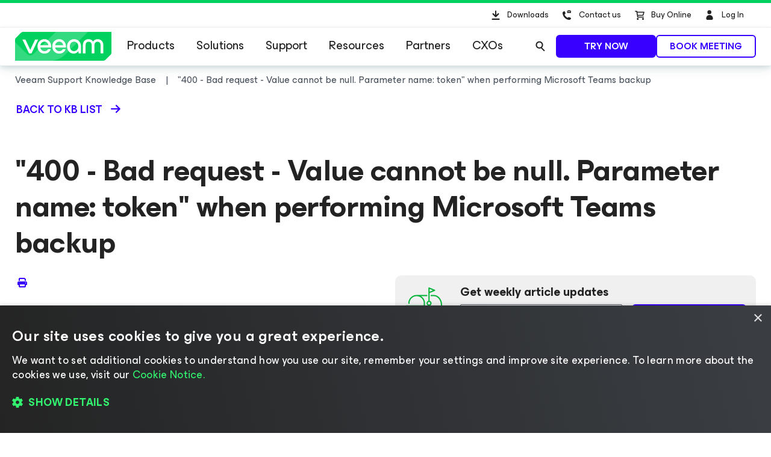

--- FILE ---
content_type: text/html; charset=UTF-8
request_url: https://www.veeam.com/kb4123?ck=1700057206377
body_size: 26494
content:
<!DOCTYPE HTML>
<html lang="en">
<head><meta charset="UTF-8"/>
<title>KB4123: &quot;400 - Bad request - Value cannot be null. Parameter name: token&quot; when performing Microsoft Teams backup</title>
<meta name="Description" content="Veeam Support Knowledge Base answer to: &quot;400 - Bad request - Value cannot be null. Parameter name: token&quot; when performing Microsoft Teams backup"/>
<link rel="canonical" href="https://www.veeam.com/kb4123"/>
    <meta property="og:image" content="https://cdn.veeam.com/content/dam/veeam/en/public/images/og-images/meta_banner_kb.png?ck=1700057206377"/>
    <meta property="og:image:width" content="1600"/>
    <meta property="og:image:height" content="800"/>
    <meta property="og:image:type" content="image/png"/>
    <meta property="og:url" content="https://www.veeam.com/kb4123?ck=1700057206377"/>
    <meta property="og:type" content="website"/>
    <meta property="og:title" content="KB4123: &quot;400 - Bad request - Value cannot be null. Parameter name: token&quot; when performing Microsoft Teams backup"/>
    <meta property="og:description" content="Veeam Support Knowledge Base answer to: &quot;400 - Bad request - Value cannot be null. Parameter name: token&quot; when performing Microsoft Teams backup"/>
    <meta property="og:locale" content="en_US"/>
    <meta property="og:site_name" content="Veeam Software"/>
    <meta property="fb:app_id" content="1752735291627636"/>
    <meta name="twitter:site" content="@veeam"/>
    <meta name="twitter:card" content="summary_large_image"/>
    <meta name="ga:template" content="Knowledge Base Page Template"/>
    <meta name="ga:products" content="VBO"/>
    <meta name="ga:modified" content="2021-10-22"/>
    <meta name="ga:page_url" content="/kb4123"/>
    <meta name="ga:title" content="&#34;400 - Bad request - Value cannot be null. Parameter name: token&#34; when performing Microsoft Teams backup"/>
<script type="application/ld+json">
{
  "@context" : "https://schema.org",
  "@type" : "Article",
  "mainEntityOfPage" : {
    "@type" : "WebPage",
    "@id" : "https://www.veeam.com/kb4123"
  },
  "inLanguage" : "en",
  "headline" : "KB4123: \"400 - Bad request - Value cannot be null. Parameter name: token\" when performing Microsoft Teams backup",
  "name" : "\"400 - Bad request - Value cannot be null. Parameter name: token\" when performing Microsoft Teams backup",
  "description" : "Veeam Support Knowledge Base answer to: \"400 - Bad request - Value cannot be null. Parameter name: token\" when performing Microsoft Teams backup",
  "datePublished" : "2021-03-05",
  "dateModified" : "2021-03-12",
  "articleSection" : [ "Veeam Knowledge Base" ],
  "publisher" : {
    "@type" : "Organization",
    "name" : "Veeam Software",
    "logo" : {
      "@type" : "ImageObject",
      "url" : "https://www.veeam.com/content/dam/veeam/en/public/images/homepage/veeam_green_logo.svg",
      "width" : "337",
      "height" : "60"
    }
  },
  "image" : {
    "@type" : "ImageObject",
    "url" : "https://www.veeam.com/content/dam/veeam/en/public/images/og-images/meta_banner_kb.png",
    "contentUrl" : "https://www.veeam.com/content/dam/veeam/en/public/images/og-images/meta_banner_kb.png",
    "width" : 1600,
    "height" : 800
  },
  "author" : [ {
    "@type" : "Organization",
    "name" : "Veeam Software",
    "url" : "https://www.veeam.com"
  } ]
}
</script>
    
        <script type="text/javascript"></script>
<link rel="stylesheet" href="https://cdn.veeam.com/etc.clientlibs/veeam-cms/clientlibs/clientlib-all.min.478a59c16956f948b1f4d5fc55a8beb5.css" type="text/css">
<link rel="stylesheet" href="https://cdn.veeam.com/etc.clientlibs/veeam-cms/clientlibs/clientlib-vendors.min.478a59c16956f948b1f4d5fc55a8beb5.css" type="text/css">
<link rel="stylesheet" href="https://cdn.veeam.com/etc.clientlibs/veeam-cms/clientlibs/clientlib-global.min.478a59c16956f948b1f4d5fc55a8beb5.css" type="text/css">
<link rel="stylesheet" href="https://cdn.veeam.com/etc.clientlibs/veeam-cms/clientlibs/clientlib-knowledge-base.min.478a59c16956f948b1f4d5fc55a8beb5.css" type="text/css">
<link rel="stylesheet" href="https://cdn.veeam.com/etc.clientlibs/veeam-cms/clientlibs/clientlib-components.min.478a59c16956f948b1f4d5fc55a8beb5.css" type="text/css">
    <script>
        window.sentryOnLoad = function () {
            Sentry.init({
                dsn: 'https://08d6cfbba71846968bfc9fa8016669ef@o1201220.ingest.sentry.io/6347324',
                integrations: [
                    Sentry.browserTracingIntegration(),
                ],
                ignoreErrors: [
                    'Non-Error exception captured',
                    'Non-Error promise rejection captured',
                    'NS_ERROR_STORAGE_CONSTRAINT',
                ],
                allowUrls: [
                    /https?:\/\/([a-z0-9]+[.])*veeam\.com(?:\/.*)?\/clientlib.*\.js/i,
                ],
                tracesSampleRate: 1.0,
                beforeSend(event) {
                    try {
                        if (event?.exception?.values?.[0]?.stacktrace?.frames?.[0]?.filename === '<anonymous>') {
                            return null;
                        }
                    } catch (e) { /* empty */ }
                    return event;
                },
            });
        };
    </script>
    <script src="https://js.sentry-cdn.com/08d6cfbba71846968bfc9fa8016669ef.min.js" crossorigin="anonymous" async="async"></script>
    <script>
        if (!/Android|webOS|iPhone|iPad|iPod|BlackBerry|BB|PlayBook|IEMobile|Windows Phone|Kindle|Silk|Opera Mini/i.test(navigator.userAgent)) {
            document.write('<script type="text/javascript" src="//assets.adobedtm.com/b67828293f0a/772d7b0a0770/launch-b720dd1a140f.min.js"><\/script>');
        }
    </script>
    <script>
        (function (window) {
            window.veeamAnalytics = window.veeamAnalytics || {};
            window.veeamAnalytics.push = function (a) {
                if (window.dataLayer) window.dataLayer.push(a);
            };
        })(window);
    </script>
    <script>
        window.WCMMODE_DISABLED = true;
    </script>
<link rel="icon" href="https://cdn.veeam.com/content/dam/veeam/global/2023/favicon_16x16px.ico" sizes="16x16"/>
<link rel="icon" href="https://cdn.veeam.com/content/dam/veeam/global/2023/favicon_16x16px.png" sizes="16x16"/>
<link rel="icon" href="https://cdn.veeam.com/content/dam/veeam/global/2023/favicon_32x32px.png" sizes="32x32"/>
<link rel="icon" href="https://cdn.veeam.com/content/dam/veeam/global/2023/favicon_57x57px.png" sizes="57x57"/>
<link rel="icon" href="https://cdn.veeam.com/content/dam/veeam/global/2023/favicon_76x76px.png" sizes="76x76"/>
<link rel="icon" href="https://cdn.veeam.com/content/dam/veeam/global/2023/favicon_128x128px.png" sizes="128x128"/>
<link rel="icon" href="https://cdn.veeam.com/content/dam/veeam/global/2023/favicon_192x192px.png" sizes="192x192"/>
<link rel="icon" href="https://cdn.veeam.com/content/dam/veeam/global/2023/favicon_228x228px.png" sizes="228x228"/>
<!-- Android -->
<link rel="shortcut icon" href="https://cdn.veeam.com/content/dam/veeam/global/2023/favicon_196x196px.png" sizes="196x196"/>
<!-- iOS -->
<link rel="apple-touch-icon" href="https://cdn.veeam.com/content/dam/veeam/global/2023/favicon_120x120px.png" sizes="120x120"/>
<link rel="apple-touch-icon" href="https://cdn.veeam.com/content/dam/veeam/global/2023/favicon_152x152px.png" sizes="152x152"/>
<link rel="apple-touch-icon" href="https://cdn.veeam.com/content/dam/veeam/global/2023/favicon_180x180px.png" sizes="180x180"/>
<meta name="viewport" content="width=device-width, initial-scale=1.0"/>
<!-- Font Awesome -->
<script src="https://kit.fontawesome.com/c3ecf597bc.js" crossorigin="anonymous" async="async"></script>
</head>
<body class="knowledge-base-page  header-component__button-first-- header-component__button-second--" data-veeam-lang-code="en"><div class="base-page__wrapper">
    <div class="base-page__container">
        <div class="base-page__header-wrapper">
        <div class="newpar new section">
</div>
        <div class="par iparys_inherited">
        <div class="header">
<header class="header-component " data-component="HeaderComponent" data-config='{
            "isMinimalMode": false
        }'>
    <div class="header-component__messages">
        <div class="header-component__messages-overlay"></div>
        <div class="header-component__messages-container"></div>
    </div>
    <div class="header-component__wrapper">
        <div class="header-component__top">
            <div class="header-component__container">
    <ul class="utility-navigation utility-navigation--top">
        <li class="utility-navigation__item ">
            <a href="/products/downloads.html?ad=top-sub-menu" class="utility-navigation__link utility-navigation__link--text" data-event-label="Downloads">
                <svg class="v-icon v-icon--fill v-icon--header-download" viewBox="0 0 40 40" fill="none" xmlns="http://www.w3.org/2000/svg">
                    <path d="M15.4835 28.0437C14.874 28.0437 14.3816 27.5471 14.3816 26.9326C14.3816 26.318 14.874 25.8215 15.4835 25.8215H26.502C27.1115 25.8215 27.6038 26.318 27.6038 26.9326C27.6038 27.5471 27.1115 28.0437 26.502 28.0437H15.4835ZM21.7709 23.2728C21.3405 23.7069 20.6415 23.7069 20.2111 23.2728L15.8037 18.8284C15.3733 18.3944 15.3733 17.6895 15.8037 17.2555C16.2341 16.8215 16.9331 16.8215 17.3635 17.2555L19.8909 19.8041V13.5992C19.8909 12.9846 20.3833 12.4881 20.9927 12.4881C21.6022 12.4881 22.0946 12.9846 22.0946 13.5992V19.8041L24.622 17.2555C25.0524 16.8215 25.7514 16.8215 26.1818 17.2555C26.6122 17.6895 26.6122 18.3944 26.1818 18.8284L21.7744 23.2728H21.7709Z"/>
                </svg>
                Downloads
            </a>
        </li>
        <li class="utility-navigation__item utility-navigation__item--dropdown ">
            <button class="utility-navigation__link utility-navigation__toggle utility-navigation__link--text" aria-label="Call Veeam" data-event-label="Call Veeam">
                <svg class="v-icon v-icon--fill v-icon--header-contact" xmlns="http://www.w3.org/2000/svg" viewBox="0 0 40 40">
                    <path fill-rule="evenodd" clip-rule="evenodd" d="M23.7941 14.0561C23.7536 14.0951 23.6725 14.0951 23.5915 14.0561L20.67 12.1654C20.8328 12.0107 21.076 11.895 21.3191 11.895H26.0672C26.3111 11.895 26.5542 11.9724 26.7163 12.1654L23.7941 14.0561ZM26.5675 24.7731L26.6647 24.9588V24.9581C27.0538 25.4208 27.0538 26.1613 26.5667 26.7168C26.0804 27.2724 25.4961 27.8272 24.7173 28.105H24.6201C21.4068 28.105 18.2908 26.7168 16.2461 24.3104C12.7403 20.5158 12.8376 15.9814 13.1294 15.5179C13.6171 14.8702 14.2014 14.3147 14.883 13.9448C14.9802 13.852 15.0775 13.7599 15.272 13.7599C15.7583 13.7599 16.2461 13.852 16.6351 14.1297L16.8304 14.2226C17.3174 14.5004 17.8037 17.3688 17.8037 17.5545C17.7065 18.0172 17.3167 18.3878 16.2461 19.2204C16.7324 20.3308 17.3167 21.3491 18.1935 22.2746C19.0696 23.2 20.1409 23.9398 21.3088 24.5882C21.5394 24.4129 21.7372 24.2583 21.9101 24.1233C22.4674 23.6881 22.7647 23.4558 23.0617 23.3849H23.257C23.2976 23.4044 23.4582 23.4523 23.6884 23.521C24.5562 23.78 26.4132 24.3341 26.5675 24.7731ZM24.038 14.7892L26.9595 12.8602H27V15.9084C27 16.2945 26.6751 16.6032 26.2698 16.6032H21.1975C20.7908 16.6032 20.4666 16.2945 20.4666 15.9084V12.8595L23.3476 14.7892C23.4537 14.8463 23.5723 14.8761 23.6928 14.8761C23.8133 14.8761 23.9319 14.8463 24.038 14.7892Z"/>
                </svg>
                Contact us
            </button>
            <div class="utility-navigation__dropdown">
                <button class="utility-navigation__dropdown-close" aria-label="Close">
                    <i class="fa-solid fa-xmark fa-lg"></i><span>Close</span>
                </button>
                <div class="utility-navigation__dropdown-title">Contact us</div>
                <ul class="utility-navigation__submenu">
                    <li class="utility-navigation__submenu-item">
                        <a class="utility-navigation__submenu-link" href="/contact-sales.html?prd=vbo&ad=Call_Veeam_Contact_Sales" aria-label="Call Veeam Contact Sales" data-event-label="Call Veeam_Contact Sales"><span>Contact Sales</span>
                        </a>
                    </li>
                    <li class="utility-navigation__submenu-item">
                        <a class="utility-navigation__submenu-link" href="/support.html?ad=Call_Veeam_Technical_Support" aria-label="Call Veeam Technical Support" data-event-label="Call Veeam_Technical Support"><span>Technical Support</span>
                        </a>
                    </li>
                </ul>
            </div>
        </li>
        <li class="utility-navigation__item ">
            <a href="https://store.veeam.com/1620/purl-store?ad=top-sub-menu" class="utility-navigation__link utility-navigation__link--text" data-event-label="Buy Online">
                <svg class="v-icon v-icon--fill v-icon--header-basket" xmlns="http://www.w3.org/2000/svg" viewBox="0 0 40 40">
                    <path fill-rule="evenodd" clip-rule="evenodd" d="M13 13.75C13 13.3358 13.3544 13 13.7917 13H16.1667C16.5574 13 16.8897 13.2701 16.9491 13.636L17.0894 14.5H28.0417C28.2901 14.5 28.5241 14.6105 28.6737 14.7984C28.8233 14.9862 28.8711 15.2298 28.8029 15.456L27.2195 20.706C27.1224 21.028 26.8118 21.25 26.4583 21.25H18.1856L18.4292 22.75H27.25C27.6872 22.75 28.0417 23.0858 28.0417 23.5C28.0417 23.9142 27.6872 24.25 27.25 24.25H17.75C17.3593 24.25 17.027 23.9799 16.9675 23.614L16.4955 20.7072C16.4775 20.6477 16.467 20.5852 16.4652 20.5206L15.6429 15.4573C15.6249 15.3977 15.6144 15.3351 15.6126 15.2705L15.4875 14.5H13.7917C13.3544 14.5 13 14.1642 13 13.75ZM17.333 16L17.942 19.75H25.8612L26.9921 16H17.333ZM16.1667 26.5C16.1667 25.6715 16.8756 25 17.75 25C18.6244 25 19.3333 25.6715 19.3333 26.5C19.3333 27.3284 18.6244 28 17.75 28C16.8756 28 16.1667 27.3284 16.1667 26.5ZM24.875 26.5C24.875 25.6716 25.5839 25 26.4583 25C27.3328 25 28.0417 25.6716 28.0417 26.5C28.0417 27.3284 27.3328 28 26.4583 28C25.5839 28 24.875 27.3284 24.875 26.5Z"/>
                </svg>
                Buy Online
            </a>
        </li>
        <li class="utility-navigation__item utility-navigation__item--dropdown utility-navigation__item--sign-in " data-component="SignIn" data-config='{
                    "isMinimalMode": false
                }'>
    <div class="preloader sign-in__preloader">
        <i class="fa-duotone fa-loader fa-spin-pulse"></i>
    </div>
            <a href="/services/auth/login" class="utility-navigation__link sign-in__link utility-navigation__link--text" aria-label="Sign In" data-event-label="Sign In">
                <svg class="v-icon v-icon--fill v-icon--header-person" viewBox="0 0 40 40" xmlns="http://www.w3.org/2000/svg">
                    <ellipse cx="19.6678" cy="15.3146" rx="3.31457" ry="3.31457"/>
                    <path d="M25.6348 25.5898C25.6348 28.7018 23.112 27.91 20 27.91C16.888 27.91 14.3652 28.7018 14.3652 25.5898C14.3652 22.4778 16.888 19.9551 20 19.9551C23.112 19.9551 25.6348 22.4778 25.6348 25.5898Z"/>
                </svg>
                <span>Log In</span>
            </a>
            <button class="utility-navigation__link utility-navigation__toggle sign-in__message utility-navigation__link--text" aria-label="Sign In" data-event-label="Sign In">
                <svg class="v-icon v-icon--fill v-icon--header-person" viewBox="0 0 40 40" xmlns="http://www.w3.org/2000/svg">
                    <ellipse cx="19.6678" cy="15.3146" rx="3.31457" ry="3.31457"/>
                    <path d="M25.6348 25.5898C25.6348 28.7018 23.112 27.91 20 27.91C16.888 27.91 14.3652 28.7018 14.3652 25.5898C14.3652 22.4778 16.888 19.9551 20 19.9551C23.112 19.9551 25.6348 22.4778 25.6348 25.5898Z"/>
                </svg>
                <span></span>
            </button>
            <div class="utility-navigation__dropdown">
                <button class="utility-navigation__dropdown-close">
                    <i class="fa-solid fa-xmark fa-lg"></i><span>Close</span>
                </button>
                <div class="utility-navigation__dropdown-title">
                        <span class="sign-in__message">
                            <svg class="v-icon v-icon--fill v-icon--header-person" viewBox="0 0 40 40" xmlns="http://www.w3.org/2000/svg">
                                <ellipse cx="19.6678" cy="15.3146" rx="3.31457" ry="3.31457"/>
                                <path d="M25.6348 25.5898C25.6348 28.7018 23.112 27.91 20 27.91C16.888 27.91 14.3652 28.7018 14.3652 25.5898C14.3652 22.4778 16.888 19.9551 20 19.9551C23.112 19.9551 25.6348 22.4778 25.6348 25.5898Z"/>
                            </svg>
                            <span></span>
                        </span>
                </div>
                <ul class="utility-navigation__submenu">
                    <li class="utility-navigation__submenu-item">
                        <a class="utility-navigation__submenu-link" href="https://my.veeam.com/">
                            <span>My Account</span>
                        </a>
                    </li>
<li class="utility-navigation__submenu-item">
                        <a class="utility-navigation__submenu-link" href="/products/veeam-data-cloud/login.html">
                            <span>Veeam Data Cloud Log In</span>
                        </a>
                    </li>
<li class="utility-navigation__submenu-item">
                        <a class="utility-navigation__submenu-link" href="https://my.veeam.com/my-cases">
                            <span>My Cases</span>
                        </a>
                    </li>
                    <li class="utility-navigation__submenu-item">
                        <a class="utility-navigation__submenu-link" href="/services/auth/logout">
                            <span>Sign out</span>
                        </a>
                    </li>
                </ul>
            </div>
        </li>
    </ul>
            </div>
        </div>
        <div class="header-component__bottom">
            <div class="header-component__container">
    <div class="header-component__logo">
        <a class="logo" href="/">
            <svg class="logo__img" viewBox="0 0 100 30" fill="none" xmlns="http://www.w3.org/2000/svg">
                <title>Veeam logo</title>
                <path d="M8.46718 0.028021C7.57553 0.028021 6.7169 0.382384 6.08744 1.01125L0.98572 6.10009C0.35526 6.72896 0 7.58442 0 8.47382V30.0001L91.5869 29.9462C92.4785 29.9462 93.3371 29.5918 93.9666 28.9629L99.0113 23.931C99.6417 23.3021 99.997 22.4467 99.997 21.5573L100 0.0270233L8.46718 0.028021Z" fill="#00D15F"/>
                <path opacity="0.2" d="M0 10.6598L0.0100075 29.992L34.1749 29.972C34.1749 29.972 37.9727 30.1457 40.9259 29.4939C46.3528 28.2971 49.5842 26.0032 53.6241 21.9744C60.4391 15.1767 75.7013 0 75.7013 0L42.2869 0.00399348L19.2681 22.8698C19.2681 22.8698 17.797 24.5099 15.8085 24.5109C14.3215 24.5119 13.4708 23.912 12.362 22.8898C12.0378 22.5903 0 10.6688 0 10.6598Z" fill="white"/>
                <path d="M14.4966 22.2889L7.58752 7.89778H10.7018C10.7018 7.89778 15.6394 18.1992 15.7605 18.7213H15.8205C15.9446 18.1992 20.8792 7.89778 20.8792 7.89778H24.0235L17.1145 22.2889H14.4966Z" fill="white"/>
                <path d="M37.4043 16.1968H26.2151C26.6174 18.5336 28.3407 20.009 30.5623 20.009C32.3826 20.009 33.5825 19.3003 34.1989 17.9796H37.095C36.2304 20.7147 33.7366 22.5903 30.5583 22.5903C26.3652 22.5903 23.284 19.5478 23.284 15.0868C23.284 10.6598 26.3042 7.58334 30.5583 7.58334C34.35 7.58334 37.4633 10.8135 37.4633 15.0868C37.4653 15.5181 37.4653 15.7656 37.4043 16.1968ZM26.2451 13.859H34.5382C34.354 11.8896 32.7519 10.1707 30.5623 10.1707C28.3407 10.1677 26.6744 11.6161 26.2451 13.859Z" fill="white"/>
                <path d="M52.7545 16.1968H41.5643C41.9666 18.5336 43.6899 20.009 45.9115 20.009C47.7318 20.009 48.9317 19.3003 49.5481 17.9796H52.4443C51.5796 20.7147 49.0858 22.5903 45.9075 22.5903C41.7144 22.5903 38.6332 19.5478 38.6332 15.0868C38.6332 10.6598 41.6534 7.58334 45.9075 7.58334C49.6993 7.58334 52.8125 10.8135 52.8125 15.0868C52.8145 15.5181 52.8145 15.7656 52.7545 16.1968ZM41.5953 13.859H49.8884C49.7043 11.8896 48.1021 10.1707 45.9125 10.1707C43.6899 10.1677 42.0277 11.6161 41.5953 13.859Z" fill="white"/>
                <path d="M68.4459 15.0898V22.2859H65.9491L65.7009 20.0419C64.5911 21.7039 62.6507 22.5933 60.8904 22.5933C56.9446 22.5933 53.9544 19.457 53.9544 15.0898C53.9544 10.7866 57.1587 7.58633 61.2587 7.58633C65.0235 7.58633 68.4459 10.2915 68.4459 15.0898ZM65.6059 15.0898C65.6059 11.9235 63.5113 10.1717 61.2587 10.1717C58.7919 10.1717 56.7904 12.1411 56.7904 15.0898C56.7904 18.0425 58.6408 20.008 61.2587 20.008C63.4813 20.008 65.6059 18.1623 65.6059 15.0898Z" fill="white"/>
                <path d="M70.3564 22.2849V13.7692C70.3564 10.1717 72.669 7.59035 76.2767 7.59035C79.1728 7.59035 80.7149 9.52686 80.9331 10.2046H80.9931C81.2073 9.52886 82.7494 7.59035 85.6495 7.59035C89.2561 7.59035 91.5698 10.1717 91.5698 13.7692V22.2859H88.7338V13.9838C88.7338 11.647 87.685 10.2326 85.5595 10.2326C83.4309 10.2326 82.3851 11.647 82.3851 14.0447V22.3168H79.5491V14.0447C79.5491 11.647 78.5003 10.2326 76.3747 10.2326C74.2492 10.2326 73.2004 11.647 73.2004 13.9838V22.2859L70.3564 22.2849Z" fill="white"/>
            </svg>
        </a>
    </div>
                <div class="header-component__content">
    <button class="main-navigation-toggle" aria-label="Header menu">
        <svg class="v-icon v-icon--fill v-icon--hamburger-hulk" viewBox="0 0 44 44" xmlns="http://www.w3.org/2000/svg">
            <path d="M35.9715 12.3732H8.02847C7.68978 12.3732 7.41452 12.0979 7.41452 11.7592C7.41452 11.4205 7.68978 11.1453 8.02847 11.1453H35.9715C36.3102 11.1453 36.5855 11.4205 36.5855 11.7592C36.5855 12.0979 36.3102 12.3732 35.9715 12.3732Z"/>
            <path d="M35.9715 22.6139H8.02847C7.68978 22.6139 7.41452 22.3386 7.41452 21.9999C7.41452 21.6612 7.68978 21.386 8.02847 21.386H35.9715C36.3102 21.386 36.5855 21.6612 36.5855 21.9999C36.5855 22.3386 36.3102 22.6139 35.9715 22.6139Z"/>
            <path d="M35.9715 32.8547H8.02847C7.68978 32.8547 7.41452 32.5795 7.41452 32.2408C7.41452 31.9021 7.68978 31.6268 8.02847 31.6268H35.9715C36.3102 31.6268 36.5855 31.9021 36.5855 32.2408C36.5855 32.5795 36.3102 32.8547 35.9715 32.8547Z"/>
        </svg>
        <span>Menu</span>
    </button>
    <nav class="main-navigation">
        <div class="main-navigation__title">
            Menu
            <button class="main-navigation__close">
                <i class="fa-solid fa-xmark"></i>
            </button>
        </div>
        <ul class="main-navigation__container">
            <li class="main-navigation__item">
                <button class="main-navigation__item-title">
                    Products<span class="main-navigation__item-button">
                        <i class="fa-solid fa-arrow-right"></i>
                    </span>
                </button>
                <div class="main-navigation__submenu">
                    <div class="main-navigation__title">
                        <button class="main-navigation__back">
                            <i class="fa-solid fa-arrow-left"></i>
                        </button>
                        Products
                        <button class="main-navigation__close">
                            <i class="fa-solid fa-xmark"></i>
                        </button>
                    </div>
    <div class="navigation-tabs-component parbase">
    <div class="at-element at-element--loading">
        <div id="portfolio_tab_displayer" class="at-element__content at-element__content--default  ">
<nav class="navigation-tabs" data-component="NavigationTabsComponent" style="--navigation-tabs-background: #eef4f6">
    <div class="navigation-tabs__container">
        <div class="navigation-tabs__list">
            <button class="navigation-tabs__button navigation-tabs__button--active" data-index="0-486e4848-92f0-3dc0-abc2-00b6fa96e2be">
                <span class="navigation-tabs__button-title">
                    <div style="text-align: right;">Veeam Portfolio</div>
                </span>
            </button>
            <button class="navigation-tabs__button " data-index="1-486e4848-92f0-3dc0-abc2-00b6fa96e2be">
                <span class="navigation-tabs__button-title">
                    <div style="text-align: right;">Free Community Editions</div>
                </span>
            </button>
            <button class="navigation-tabs__button " data-index="2-486e4848-92f0-3dc0-abc2-00b6fa96e2be">
                <span class="navigation-tabs__button-title">
                    <div style="text-align: right;">How To Buy</div>
                </span>
            </button>
        </div>
        <div class="navigation-tabs__content-container">
            <button class="navigation-tabs__button navigation-tabs__button--active" data-index="0-486e4848-92f0-3dc0-abc2-00b6fa96e2be">
                <span class="navigation-tabs__button-title">
                    <span><div style="text-align: right;">Veeam Portfolio</div>
</span>
                    <i class="navigation-tabs__button-arrow fa-solid fa-chevron-down"></i>
                </span>
            </button>
            <div class="navigation-tabs__content navigation-tabs__content--active" data-index="0-486e4848-92f0-3dc0-abc2-00b6fa96e2be">
    <div class="section-component parbase">
    <div class="section    " style="background-image: linear-gradient(180deg, transparent 0.0%, transparent 100.0%); border-color: #ADACAF;">
        <div class="bg-image-size-contain bg-image-position-center bg-image-hide-mobile bg-image-hide-tablet bg-image-hide-desktop">
            <div class="section__container--centered section__container-spacing--md " style="max-width: 1260px;">
<div class="aem-Grid aem-Grid--12 aem-Grid--tablet--12 aem-Grid--default--12 aem-Grid--phone--12 ">
    <div class="section-component parbase aem-GridColumn--tablet--12 aem-GridColumn--offset--tablet--0 aem-GridColumn--default--none aem-GridColumn--phone--none aem-GridColumn--phone--12 aem-GridColumn--tablet--none aem-GridColumn aem-GridColumn--offset--phone--0 aem-GridColumn--offset--default--0 aem-GridColumn--default--4">
    <div class="section    " style="background-image: linear-gradient(180deg, transparent 0.0%, transparent 100.0%); border-color: #ADACAF;">
        <div class="bg-image-size-contain bg-image-position-center bg-image-hide-mobile bg-image-hide-tablet  ">
            <div class="section__container--centered  " style="max-width: 1260px;">
<div class="aem-Grid aem-Grid--12 aem-Grid--tablet--12 aem-Grid--default--12 aem-Grid--phone--12 ">
    <div class="image aem-GridColumn--tablet--1 aem-GridColumn--offset--tablet--0 aem-GridColumn--default--none aem-GridColumn--phone--none aem-GridColumn--phone--12 aem-GridColumn--tablet--none aem-GridColumn aem-GridColumn--offset--phone--0 aem-GridColumn--offset--default--0 aem-GridColumn--default--2">
<div class="veeam-image veeam-image--align-left      " data-component="VeeamImageComponent">
    <div class="veeam-image__view" itemscope itemtype="http://schema.org/ImageObject">
        <link itemprop="license acquireLicensePage" href="https://www.veeam.com/privacy-notice.html"/>
        <meta itemprop="copyrightNotice" content="© Veeam® Software"/>
        <meta itemprop="description" content="Products veeam platform"/>
        <meta itemprop="creditText" content="Veeam Software"/>
        <span itemscope itemprop="creator" itemtype="https://schema.org/organization">
            <meta itemprop="name" content="Veeam Software"/>
        </span>
            <picture>
                <source media="(max-width: 480px)" srcset="https://cdn.veeam.com/content/dam/veeam/global/icons/products_veeam_data_cloud_vdc_icon.png.web.480.480.webp?ck=1743436140730"/>
                <source media="(max-width: 960px)" srcset="https://cdn.veeam.com/content/dam/veeam/global/icons/products_veeam_data_cloud_vdc_icon.png.web.960.960.webp?ck=1743436140730"/>
                <img class="veeam-image__image" src="https://cdn.veeam.com/content/dam/veeam/global/icons/products_veeam_data_cloud_vdc_icon.png.web.1920.1920.webp?ck=1743436140730" loading="lazy" itemprop="contentUrl" style="aspect-ratio:1/1;width:38px;" alt="Products veeam platform"/>
            </picture>
    </div>
</div>
</div>
<div class="list-of-links base-component aem-GridColumn--tablet--12 aem-GridColumn--offset--tablet--0 aem-GridColumn--default--none aem-GridColumn--phone--none aem-GridColumn--phone--12 aem-GridColumn--tablet--none aem-GridColumn aem-GridColumn--default--10 aem-GridColumn--offset--phone--0 aem-GridColumn--offset--default--0">
<div class="list-of-links ">
    <span class="list-of-links__title ">
        <p style="margin: 0 0 8.0px 0;">Veeam Data Cloud</p>
<p style="margin: 0 0.0px 52.0px 0;"><span class="veeam-text__caption"><a href="/products/veeam-data-cloud.html?ad=menu-products-portfolio-a"><span style="color: rgb(80,88,97);">SaaS Data Protection Solution</span>​</a> </span><span style="padding-left: 4.0px;color: rgb(55,0,255);" class="veeam-text__caption fa-solid fa-arrow-right"></span></p>
    </span>
</div>
</div>
<div class="horizontal-delimiter aem-GridColumn--tablet--12 aem-GridColumn--offset--tablet--0 aem-GridColumn--phone--none aem-GridColumn--default--hide aem-GridColumn--phone--12 aem-GridColumn--tablet--none aem-GridColumn aem-GridColumn--default--12 aem-GridColumn--offset--phone--0 aem-GridColumn--offset--default--0">
<div class="delimiter  ">
    <div style="width: 0%; border-color: #b0b0b0;"></div>
</div>
</div>
<div class="spacer aem-GridColumn--tablet--12 aem-GridColumn--offset--tablet--0 aem-GridColumn--default--none aem-GridColumn--phone--none aem-GridColumn--phone--12 aem-GridColumn--tablet--none aem-GridColumn aem-GridColumn--default--12 aem-GridColumn--offset--phone--0 aem-GridColumn--offset--default--0">
<div class="spacer-component spacer--show-on-desktop  " style="height: 24px;"></div>
</div>
<div class="list-of-links base-component aem-GridColumn--tablet--12 aem-GridColumn--offset--tablet--0 aem-GridColumn--default--none aem-GridColumn--phone--none aem-GridColumn--phone--12 aem-GridColumn--tablet--none aem-GridColumn aem-GridColumn--default--10 aem-GridColumn--offset--default--2 aem-GridColumn--offset--phone--0">
<div class="list-of-links ">
    <span class="list-of-links__title ">
        <b><span style="font-size: 16.0px;">Backup &amp; Recovery service for:</span></b>
    </span>
    <ul class="list-of-links__links-container">
    <li class="list-of-links__links-item">
            <a class="list-of-links__link" href="/products/saas/microsoft-office-365-entra-id-backup-service.html?ad=menu-products-portfolio-a" target="_self"><span style="white-space: nowrap;">Microsoft 365 &amp; Entra ID</span></a>
    </li>
    <li class="list-of-links__links-item">
            <a class="list-of-links__link" href="/products/cloud/azure-backup.html?ad=menu-products-portfolio-a" target="_self">Microsoft Azure</a>
    </li>
    <li class="list-of-links__links-item">
            <a class="list-of-links__link" href="/products/saas/salesforce-backup-service.html?ad=menu-products-portfolio-a" target="_self">Salesforce</a>
    </li>
    <li class="list-of-links__links-item">
            <a class="list-of-links__link" href="/products/veeam-data-cloud/cloud-storage-vault.html?ad=menu-products-portfolio-a" target="_self">Vault Cloud Storage</a>
    </li>
    </ul>
</div>
</div>
</div>
            </div>
        </div>
    </div>
</div>
<div class="horizontal-delimiter aem-GridColumn--tablet--12 aem-GridColumn--offset--tablet--0 aem-GridColumn--phone--none aem-GridColumn--default--hide aem-GridColumn--phone--12 aem-GridColumn--tablet--none aem-GridColumn aem-GridColumn--default--12 aem-GridColumn--offset--phone--0 aem-GridColumn--offset--default--0">
<div class="delimiter veeam-component__component-spacing-above--sm veeam-component__component-spacing-below--sm">
    <div style="width: 100%; border-color: #b0b0b0;"></div>
</div>
</div>
<div class="section-component parbase aem-GridColumn--tablet--12 aem-GridColumn--offset--tablet--0 aem-GridColumn--default--none aem-GridColumn--phone--none aem-GridColumn--phone--12 aem-GridColumn--tablet--none aem-GridColumn aem-GridColumn--offset--phone--0 aem-GridColumn--offset--default--0 aem-GridColumn--default--4">
    <div class="section    " style="background-image: linear-gradient(180deg, transparent 0.0%, transparent 100.0%); border-color: #ADACAF;">
        <div class="bg-image-size-contain bg-image-position-center bg-image-hide-mobile bg-image-hide-tablet  ">
            <div class="section__container--centered  " style="max-width: 1260px;">
<div class="aem-Grid aem-Grid--12 aem-Grid--tablet--12 aem-Grid--default--12 aem-Grid--phone--12 ">
    <div class="image aem-GridColumn--tablet--1 aem-GridColumn--offset--tablet--0 aem-GridColumn--default--none aem-GridColumn--phone--none aem-GridColumn--phone--12 aem-GridColumn--tablet--none aem-GridColumn aem-GridColumn--offset--phone--0 aem-GridColumn--offset--default--0 aem-GridColumn--default--2">
<div class="veeam-image veeam-image--align-left      " data-component="VeeamImageComponent">
    <div class="veeam-image__view" itemscope itemtype="http://schema.org/ImageObject">
        <link itemprop="license acquireLicensePage" href="https://www.veeam.com/privacy-notice.html"/>
        <meta itemprop="copyrightNotice" content="© Veeam® Software"/>
        <meta itemprop="description" content="Products veeam platform"/>
        <meta itemprop="creditText" content="Veeam Software"/>
        <span itemscope itemprop="creator" itemtype="https://schema.org/organization">
            <meta itemprop="name" content="Veeam Software"/>
        </span>
            <picture>
                <source media="(max-width: 480px)" srcset="https://cdn.veeam.com/content/dam/veeam/global/icons/products_veeam_platform_icon.png.web.480.480.webp?ck=1743437211358"/>
                <source media="(max-width: 960px)" srcset="https://cdn.veeam.com/content/dam/veeam/global/icons/products_veeam_platform_icon.png.web.960.960.webp?ck=1743437211358"/>
                <img class="veeam-image__image" src="https://cdn.veeam.com/content/dam/veeam/global/icons/products_veeam_platform_icon.png.web.1920.1920.webp?ck=1743437211358" loading="lazy" itemprop="contentUrl" style="aspect-ratio:1/1;width:38px;" alt="Products veeam platform"/>
            </picture>
    </div>
</div>
</div>
<div class="list-of-links base-component aem-GridColumn--tablet--12 aem-GridColumn--offset--tablet--0 aem-GridColumn--default--none aem-GridColumn--phone--none aem-GridColumn--phone--12 aem-GridColumn--tablet--none aem-GridColumn aem-GridColumn--default--10 aem-GridColumn--offset--phone--0 aem-GridColumn--offset--default--0">
    <div class=" veeam-component__component-spacing-below--ss">
<div class="list-of-links ">
    <span class="list-of-links__title ">
        <p style="margin: 0 0 8.0px 0;">Veeam Data Platform</p>
<p style="margin-top: 0;"><span class="veeam-text__caption"><a href="/products/veeam-data-platform.html?ad=menu-products-portfolio-a"><span style="color: rgb(80,88,97);">Self-managed data protection software for hybrid and multi-cloud environments</span></a></span><span style="padding-left: 4.0px;color: rgb(55,0,255);" class="veeam-text__caption fa-solid fa-arrow-right"></span></p>
    </span>
    <ul class="list-of-links__links-container">
    <li class="list-of-links__links-item">
            <a class="list-of-links__link" href="/products/veeam-data-platform/data-protection.html?ad=menu-products-portfolio-a" target="_self">Data Protection</a>
    </li>
    <li class="list-of-links__links-item">
            <a class="list-of-links__link" href="/products/veeam-data-platform/cyber-security.html?ad=menu-products-portfolio-a" target="_self">Cyber Security</a>
    </li>
    <li class="list-of-links__links-item">
            <a class="list-of-links__link" href="/products/veeam-data-platform/ai-driven-data-recovery-insights.html?ad=menu-products-portfolio-a" target="_self">AI-Driven Insights</a>
    </li>
    <li class="list-of-links__links-item">
            <a class="list-of-links__link" href="/products/veeam-data-platform/data-sovereignty-governance-risk-compliance-grc.html?ad=menu-products-portfolio-a" target="_self">Sovereignty, Governance &amp; Compliance</a>
    </li>
    <li class="list-of-links__links-item">
            <a class="list-of-links__link" href="/products/cloud/kubernetes-data-protection.html?ad=menu-products-portfolio-a" target="_self">Containers &amp; Modern Virtualization</a>
    </li>
    </ul>
</div>
    </div>
</div>
</div>
            </div>
        </div>
    </div>
</div>
<div class="horizontal-delimiter aem-GridColumn--tablet--12 aem-GridColumn--offset--tablet--0 aem-GridColumn--phone--none aem-GridColumn--default--hide aem-GridColumn--phone--12 aem-GridColumn--tablet--none aem-GridColumn aem-GridColumn--default--12 aem-GridColumn--offset--phone--0 aem-GridColumn--offset--default--0">
<div class="delimiter veeam-component__component-spacing-above--sm veeam-component__component-spacing-below--sm">
    <div style="width: 100%; border-color: #b0b0b0;"></div>
</div>
</div>
<div class="section-component parbase aem-GridColumn--tablet--12 aem-GridColumn--offset--tablet--0 aem-GridColumn--default--none aem-GridColumn--phone--none aem-GridColumn--phone--12 aem-GridColumn--tablet--none aem-GridColumn aem-GridColumn--offset--phone--0 aem-GridColumn--offset--default--0 aem-GridColumn--default--4">
    <div class=" veeam-component__component-spacing-below--lg">
    <div class="section    " style="background-image: linear-gradient(180deg, transparent 0.0%, transparent 100.0%); border-color: #ADACAF;">
        <div class="bg-image-size-contain bg-image-position-center bg-image-hide-mobile bg-image-hide-tablet  ">
            <div class="section__container--centered  " style="max-width: 1260px;">
<div class="aem-Grid aem-Grid--12 aem-Grid--tablet--12 aem-Grid--default--12 aem-Grid--phone--12 ">
    <div class="list-of-links base-component aem-GridColumn--offset--tablet--0 aem-GridColumn--default--none aem-GridColumn--phone--none aem-GridColumn--phone--12 aem-GridColumn--tablet--none aem-GridColumn aem-GridColumn--default--10 aem-GridColumn--tablet--8 aem-GridColumn--offset--default--2 aem-GridColumn--offset--phone--0">
    <div class=" veeam-component__component-spacing-below--xs">
<div class="list-of-links ">
    <span class="list-of-links__title ">
        Services
    </span>
    <ul class="list-of-links__links-container">
    <li class="list-of-links__links-item">
            <a class="list-of-links__link" href="/solutions/services/cyber-extortion-readiness-and-response.html?ad=menu-products-portfolio-a" target="_self">Cyber Extortion Response</a>
    </li>
    <li class="list-of-links__links-item">
            <a class="list-of-links__link" href="/products/veeam-data-platform/cyber-secure.html?ad=menu-products-portfolio-a" target="_self">Cyber Secure Program</a>
    </li>
    </ul>
</div>
    </div>
</div>
</div>
            </div>
        </div>
    </div>
    </div>
</div>
<div class="section-component parbase aem-GridColumn--tablet--12 aem-GridColumn--offset--tablet--0 aem-GridColumn--phone--hide aem-GridColumn--default--none aem-GridColumn--phone--12 aem-GridColumn aem-GridColumn--default--12 aem-GridColumn--offset--phone--0 aem-GridColumn--offset--default--0 aem-GridColumn--tablet--hide">
    <div class="veeam-component__component-spacing-above--md ">
    <div class="section section--round-corners-big   " style="background-image: linear-gradient(180deg, #232323 0.0%, #232323 100.0%); border-color: #b0b0b0;">
        <div class="bg-image-size-cover bg-image-position-center-center bg-image-hide-mobile bg-image-hide-tablet  " style="background-image: url(https://cdn.veeam.com/content/dam/veeam/global/vdp_13_home_announcement_bg_menu.png.web.1920.1920.webp?ck=1763138719877);">
            <div class="section__container--centered section__container-spacing--md " style="max-width: 1260px;">
<div class="aem-Grid aem-Grid--12 aem-Grid--tablet--12 aem-Grid--default--12 aem-Grid--phone--12 ">
    <div class="spacer aem-GridColumn--tablet--12 aem-GridColumn--offset--tablet--0 aem-GridColumn--default--none aem-GridColumn--phone--none aem-GridColumn--phone--12 aem-GridColumn--tablet--none aem-GridColumn aem-GridColumn--default--12 aem-GridColumn--offset--phone--0 aem-GridColumn--offset--default--0">
<div class="spacer-component spacer--show-on-desktop spacer--show-on-tablet spacer--show-on-mobile" style="height: 16px;"></div>
</div>
<div class="section-component parbase aem-GridColumn--tablet--12 aem-GridColumn--offset--tablet--0 aem-GridColumn--default--none aem-GridColumn--phone--none aem-GridColumn--phone--12 aem-GridColumn--tablet--none aem-GridColumn aem-GridColumn--offset--phone--0 aem-GridColumn--offset--default--0 aem-GridColumn--default--2">
    <div class="section    " style="background-image: linear-gradient(180deg, transparent 0.0%, transparent 100.0%); border-color: #b0b0b0;">
        <div class="bg-image-size-contain bg-image-position-center bg-image-hide-mobile bg-image-hide-tablet  ">
            <div class="section__container--centered  " style="max-width: 1260px;">
<div class="aem-Grid aem-Grid--12 aem-Grid--tablet--12 aem-Grid--default--12 aem-Grid--phone--12 ">
    <div class="image aem-GridColumn--tablet--12 aem-GridColumn--offset--tablet--0 aem-GridColumn--default--none aem-GridColumn--phone--none aem-GridColumn--phone--12 aem-GridColumn--tablet--none aem-GridColumn aem-GridColumn--default--12 aem-GridColumn--offset--phone--0 aem-GridColumn--offset--default--0">
<div class="veeam-image veeam-image--align-center      veeam-component__component-spacing-below--xs" data-component="VeeamImageComponent">
    <div class="veeam-image__view" itemscope itemtype="http://schema.org/ImageObject">
        <link itemprop="license acquireLicensePage" href="https://www.veeam.com/privacy-notice.html"/>
        <meta itemprop="copyrightNotice" content="© Veeam® Software"/>
        <meta itemprop="description" content="Menu promo banner logo microsoft vdp 13"/>
        <meta itemprop="creditText" content="Veeam Software"/>
        <span itemscope itemprop="creator" itemtype="https://schema.org/organization">
            <meta itemprop="name" content="Veeam Software"/>
        </span>
            <picture>
                <source media="(max-width: 480px)" srcset="https://cdn.veeam.com/content/dam/veeam/global/vdp_13_home_announcement_logo.png.web.480.480.webp?ck=1762877308145"/>
                <source media="(max-width: 960px)" srcset="https://cdn.veeam.com/content/dam/veeam/global/vdp_13_home_announcement_logo.png.web.960.960.webp?ck=1762877308145"/>
                <img class="veeam-image__image" src="https://cdn.veeam.com/content/dam/veeam/global/vdp_13_home_announcement_logo.png.web.1920.1920.webp?ck=1762877308145" loading="lazy" itemprop="contentUrl" style="aspect-ratio:163/160;width:120px;" alt="Menu promo banner logo microsoft vdp 13"/>
            </picture>
    </div>
</div>
</div>
</div>
            </div>
        </div>
    </div>
</div>
<div class="section-component parbase aem-GridColumn--tablet--12 aem-GridColumn--offset--tablet--0 aem-GridColumn--default--none aem-GridColumn--phone--none aem-GridColumn--phone--12 aem-GridColumn--tablet--none aem-GridColumn aem-GridColumn--default--10 aem-GridColumn--offset--phone--0 aem-GridColumn--offset--default--0">
    <div class="section    " style="background-image: linear-gradient(180deg, transparent 0.0%, transparent 100.0%); border-color: #b0b0b0;">
        <div class="bg-image-size-contain bg-image-position-center bg-image-hide-mobile bg-image-hide-tablet  ">
            <div class="section__container--centered  " style="max-width: 1260px;">
<div class="aem-Grid aem-Grid--12 aem-Grid--tablet--12 aem-Grid--default--12 aem-Grid--phone--12 ">
    <div class="section-component parbase aem-GridColumn--tablet--12 aem-GridColumn--offset--tablet--0 aem-GridColumn--default--none aem-GridColumn--phone--none aem-GridColumn--phone--12 aem-GridColumn--tablet--none aem-GridColumn--default--9 aem-GridColumn aem-GridColumn--offset--phone--0 aem-GridColumn--offset--default--0">
    <div class="section    " style="background-image: linear-gradient(180deg, transparent 0.0%, transparent 100.0%); border-color: #b0b0b0;">
        <div class="bg-image-size-contain bg-image-position-center bg-image-hide-mobile bg-image-hide-tablet  ">
            <div class="section__container--centered  " style="max-width: 1260px;">
<div class="aem-Grid aem-Grid--12 aem-Grid--tablet--12 aem-Grid--default--12 aem-Grid--phone--12 ">
    <div class="veeam-text text aem-GridColumn--tablet--12 aem-GridColumn--offset--tablet--0 aem-GridColumn--default--none aem-GridColumn--phone--none aem-GridColumn--phone--12 aem-GridColumn--tablet--none aem-GridColumn aem-GridColumn--default--5 aem-GridColumn--offset--phone--0 aem-GridColumn--offset--default--0">
    <div class="veeam-text  " data-component="VeeamTextComponent">
        <b><span class="veeam-text__caption" style="font-weight: 600;">NEW RELEASE</span></b>
    </div>
</div>
<div class="veeam-text text aem-GridColumn--tablet--12 aem-GridColumn--offset--tablet--0 aem-GridColumn--phone--none aem-GridColumn--phone--12 aem-GridColumn--tablet--none aem-GridColumn aem-GridColumn--default--newline aem-GridColumn--default--12 aem-GridColumn--offset--phone--0 aem-GridColumn--offset--default--0">
    <div class="veeam-text  " data-component="VeeamTextComponent">
        <span class="text-color-primary" style="margin-bottom: 4.0px;"><span class="veeam-text__text-large"><b><span class="text-color-white">Veeam Data Platform v13&nbsp;</span></b></span></span>
    </div>
</div>
<div class="veeam-text text aem-GridColumn--tablet--12 aem-GridColumn--offset--tablet--0 aem-GridColumn--default--none aem-GridColumn--phone--none aem-GridColumn--phone--12 aem-GridColumn--tablet--none aem-GridColumn aem-GridColumn--default--12 aem-GridColumn--offset--phone--0 aem-GridColumn--offset--default--0">
    <div class="veeam-text  " data-component="VeeamTextComponent">
        Simplify operations and strengthen security with Veeam’s most intelligent and secure release yet&nbsp;
    </div>
</div>
</div>
            </div>
        </div>
    </div>
</div>
<div class="section-component parbase aem-GridColumn--tablet--12 aem-GridColumn--offset--tablet--0 aem-GridColumn--default--none aem-GridColumn--phone--none aem-GridColumn--phone--12 aem-GridColumn--tablet--none aem-GridColumn aem-GridColumn--offset--phone--0 aem-GridColumn--default--3 aem-GridColumn--offset--default--0">
    <div class="section    " style="background-image: linear-gradient(180deg, transparent 0.0%, transparent 100.0%); border-color: #b0b0b0;">
        <div class="bg-image-size-contain bg-image-position-center bg-image-hide-mobile bg-image-hide-tablet  ">
            <div class="section__container--centered  " style="max-width: 1260px;">
<div class="aem-Grid aem-Grid--12 aem-Grid--tablet--12 aem-Grid--default--12 aem-Grid--phone--12 ">
    <div class="spacer aem-GridColumn--tablet--12 aem-GridColumn--offset--tablet--0 aem-GridColumn--default--none aem-GridColumn--phone--none aem-GridColumn--phone--12 aem-GridColumn--tablet--none aem-GridColumn aem-GridColumn--default--12 aem-GridColumn--offset--phone--0 aem-GridColumn--offset--default--0">
<div class="spacer-component spacer--show-on-desktop  " style="height: 36px;"></div>
</div>
<div class="universal-button-component aem-GridColumn aem-GridColumn--default--newline aem-GridColumn--default--12 aem-GridColumn--offset--default--0">
<div class="universal-button  universal-button--align-right " data-component="UniversalButtonComponent" data-config='{
        "ctaLink": "https://go.veeam.com/new-data-platform?ad=menu-products-portfolio",
        "isTurnOffGaEvents": "",
        "eventCategory": "button – promo banner",
        "eventAction": "click",
        "eventLabel": "learn more",
        "openPopup": false,
        "sticky": false
     }'>
    <div class="universal-button__container">
        <a href="https://go.veeam.com/new-data-platform?ad=menu-products-portfolio" aria-label="learn more" class="universal-button__button universal-button__button--primary-white universal-button__button--text-center universal-button__button--small">
            <span class="universal-button__label">Explore now</span></a>
    </div>
</div>
</div>
</div>
            </div>
        </div>
    </div>
</div>
</div>
            </div>
        </div>
    </div>
</div>
</div>
            </div>
        </div>
    </div>
    </div>
</div>
</div>
            </div>
        </div>
    </div>
</div>
            </div>
            <button class="navigation-tabs__button " data-index="1-486e4848-92f0-3dc0-abc2-00b6fa96e2be">
                <span class="navigation-tabs__button-title">
                    <span><div style="text-align: right;">Free Community Editions</div>
</span>
                    <i class="navigation-tabs__button-arrow fa-solid fa-chevron-down"></i>
                </span>
            </button>
            <div class="navigation-tabs__content " data-index="1-486e4848-92f0-3dc0-abc2-00b6fa96e2be">
    <div class="section-component parbase">
    <div class="section    " style="background-image: linear-gradient(180deg, transparent 0.0%, transparent 100.0%); border-color: #ADACAF;">
        <div class="bg-image-size-contain bg-image-position-center bg-image-hide-mobile bg-image-hide-tablet bg-image-hide-desktop">
            <div class="section__container--centered section__container-spacing--md " style="max-width: 1260px;">
<div class="aem-Grid aem-Grid--12 aem-Grid--tablet--12 aem-Grid--default--12 aem-Grid--phone--12 ">
    <div class="horizontal-delimiter aem-GridColumn--tablet--12 aem-GridColumn--offset--tablet--0 aem-GridColumn--phone--none aem-GridColumn--default--hide aem-GridColumn--phone--12 aem-GridColumn--tablet--none aem-GridColumn aem-GridColumn--default--12 aem-GridColumn--offset--phone--0 aem-GridColumn--offset--default--0">
<div class="delimiter  veeam-component__component-spacing-below--xs">
    <div style="width: 100%; border-color: #b0b0b0;"></div>
</div>
</div>
<div class="section-component parbase aem-GridColumn--tablet--12 aem-GridColumn--offset--tablet--0 aem-GridColumn--default--none aem-GridColumn--phone--none aem-GridColumn--phone--12 aem-GridColumn--tablet--none aem-GridColumn aem-GridColumn--offset--phone--0 aem-GridColumn--offset--default--0 aem-GridColumn--default--4">
    <div class=" veeam-component__component-spacing-below--lg">
    <div class="section    " style="background-image: linear-gradient(180deg, transparent 0.0%, transparent 100.0%); border-color: #ADACAF;">
        <div class="bg-image-size-contain bg-image-position-center bg-image-hide-mobile bg-image-hide-tablet  ">
            <div class="section__container--centered  " style="max-width: 1260px;">
<div class="aem-Grid aem-Grid--12 aem-Grid--tablet--12 aem-Grid--default--12 aem-Grid--phone--12 ">
    <div class="list-of-links base-component aem-GridColumn--tablet--12 aem-GridColumn--offset--tablet--0 aem-GridColumn--default--none aem-GridColumn--phone--none aem-GridColumn--phone--12 aem-GridColumn--tablet--none aem-GridColumn aem-GridColumn--default--12 aem-GridColumn--offset--phone--0 aem-GridColumn--offset--default--0">
    <div class=" veeam-component__component-spacing-below--xs">
<div class="list-of-links ">
    <span class="list-of-links__title ">
        Hybrid &amp; Multi-Cloud
    </span>
    <ul class="list-of-links__links-container">
    <li class="list-of-links__links-item">
            <a class="list-of-links__link" href="/products/free/backup-recovery.html?ad=menu-products-portfolio-free" target="_self">Veeam Backup &amp; Replication CE</a>
    </li>
    </ul>
</div>
    </div>
</div>
<div class="spacer aem-GridColumn--tablet--12 aem-GridColumn--offset--tablet--0 aem-GridColumn--default--none aem-GridColumn--phone--none aem-GridColumn--phone--12 aem-GridColumn--tablet--none aem-GridColumn aem-GridColumn--default--12 aem-GridColumn--offset--phone--0 aem-GridColumn--offset--default--0">
<div class="spacer-component spacer--show-on-desktop  " style="height: 92px;"></div>
</div>
<div class="universal-button-component aem-GridColumn aem-GridColumn--default--12">
<div class="universal-button   " data-component="UniversalButtonComponent" data-config='{
        "ctaLink": "/products/downloads.html?ad=menu-products-portfolio-free",
        "isTurnOffGaEvents": "true",
        "eventCategory": "",
        "eventAction": "",
        "eventLabel": "Download button - en",
        "openPopup": false,
        "sticky": false
     }'>
    <div class="universal-button__container">
        <a href="/products/downloads.html?ad=menu-products-portfolio-free" aria-label="Download button - en" class="universal-button__button universal-button__button--tertiary universal-button__button--text-center ">
            <span class="universal-button__label">All Free Tools</span></a>
    </div>
</div>
</div>
</div>
            </div>
        </div>
    </div>
    </div>
</div>
<div class="horizontal-delimiter aem-GridColumn--tablet--12 aem-GridColumn--offset--tablet--0 aem-GridColumn--phone--none aem-GridColumn--default--hide aem-GridColumn--phone--12 aem-GridColumn--tablet--none aem-GridColumn aem-GridColumn--default--12 aem-GridColumn--offset--phone--0 aem-GridColumn--offset--default--0">
<div class="delimiter veeam-component__component-spacing-above--xs veeam-component__component-spacing-below--xs">
    <div style="width: 100%; border-color: #b0b0b0;"></div>
</div>
</div>
<div class="section-component parbase aem-GridColumn--tablet--12 aem-GridColumn--offset--tablet--0 aem-GridColumn--default--none aem-GridColumn--phone--none aem-GridColumn--phone--12 aem-GridColumn--tablet--none aem-GridColumn aem-GridColumn--offset--phone--0 aem-GridColumn--offset--default--0 aem-GridColumn--default--4">
    <div class="section    " style="background-image: linear-gradient(180deg, transparent 0.0%, transparent 100.0%); border-color: #ADACAF;">
        <div class="bg-image-size-contain bg-image-position-center bg-image-hide-mobile bg-image-hide-tablet  ">
            <div class="section__container--centered  " style="max-width: 1260px;">
<div class="aem-Grid aem-Grid--12 aem-Grid--tablet--12 aem-Grid--default--12 aem-Grid--phone--12 ">
    <div class="list-of-links base-component aem-GridColumn--tablet--12 aem-GridColumn--offset--tablet--0 aem-GridColumn--default--none aem-GridColumn--phone--none aem-GridColumn--phone--12 aem-GridColumn--tablet--none aem-GridColumn aem-GridColumn--default--12 aem-GridColumn--offset--phone--0 aem-GridColumn--offset--default--0">
    <div class=" veeam-component__component-spacing-below--xs">
<div class="list-of-links ">
    <span class="list-of-links__title ">
        Cloud
    </span>
    <ul class="list-of-links__links-container">
    <li class="list-of-links__links-item">
            <a class="list-of-links__link" href="/products/cloud/aws-backup.html?ad=menu-products-portfolio-free" target="_self">Veeam Backup <i>for AWS</i> Free</a>
    </li>
    <li class="list-of-links__links-item">
            <a class="list-of-links__link" href="/products/cloud/azure-backup.html?ad=menu-products-portfolio-free" target="_self">Veeam Backup <i>for Microsoft Azure</i> Free</a>
    </li>
    <li class="list-of-links__links-item">
            <a class="list-of-links__link" href="/products/cloud/google-cloud-backup.html?ad=menu-products-portfolio-free" target="_self">Veeam Backup <i>for Google Cloud </i> Free</a>
    </li>
    <li class="list-of-links__links-item">
            <a class="list-of-links__link" href="/products/free/kubernetes.html?ad=menu-products-portfolio-free" target="_self">Veeam Kasten Free</a>
    </li>
    </ul>
</div>
    </div>
</div>
</div>
            </div>
        </div>
    </div>
</div>
<div class="horizontal-delimiter aem-GridColumn--tablet--12 aem-GridColumn--offset--tablet--0 aem-GridColumn--phone--none aem-GridColumn--default--hide aem-GridColumn--phone--12 aem-GridColumn--tablet--none aem-GridColumn aem-GridColumn--default--12 aem-GridColumn--offset--phone--0 aem-GridColumn--offset--default--0">
<div class="delimiter  veeam-component__component-spacing-below--xs">
    <div style="width: 100%; border-color: #b0b0b0;"></div>
</div>
</div>
<div class="section-component parbase aem-GridColumn--tablet--12 aem-GridColumn--offset--tablet--0 aem-GridColumn--default--none aem-GridColumn--phone--none aem-GridColumn--phone--12 aem-GridColumn--tablet--none aem-GridColumn aem-GridColumn--offset--phone--0 aem-GridColumn--offset--default--0 aem-GridColumn--default--4">
    <div class="section    " style="background-image: linear-gradient(180deg, transparent 0.0%, transparent 100.0%); border-color: #ADACAF;">
        <div class="bg-image-size-contain bg-image-position-center bg-image-hide-mobile bg-image-hide-tablet  ">
            <div class="section__container--centered  " style="max-width: 1260px;">
<div class="aem-Grid aem-Grid--12 aem-Grid--tablet--12 aem-Grid--default--12 aem-Grid--phone--12 ">
    <div class="list-of-links base-component aem-GridColumn--tablet--12 aem-GridColumn--offset--tablet--0 aem-GridColumn--default--none aem-GridColumn--phone--none aem-GridColumn--phone--12 aem-GridColumn--tablet--none aem-GridColumn aem-GridColumn--default--12 aem-GridColumn--offset--phone--0 aem-GridColumn--offset--default--0">
    <div class=" veeam-component__component-spacing-below--xs">
<div class="list-of-links ">
    <span class="list-of-links__title ">
        SaaS
    </span>
    <ul class="list-of-links__links-container">
    <li class="list-of-links__links-item">
            <a class="list-of-links__link" href="/products/free/backup-microsoft-office-365.html?ad=menu-products-portfolio-free" target="_self">Veeam Backup<i> for Microsoft 365</i> CE</a>
    </li>
    <li class="list-of-links__links-item">
            <a class="list-of-links__link" href="/products/free/insights-microsoft-office-365.html?ad=menu-products-portfolio-free" target="_self">Veeam Insights <i>for Microsoft 365</i></a>
    </li>
    <li class="list-of-links__links-item">
            <a class="list-of-links__link" href="/free-salesforce-backup.html?ad=menu-products-portfolio-free" target="_self">Veeam <i>for Salesforce </i>CE</a>
    </li>
    </ul>
</div>
    </div>
</div>
</div>
            </div>
        </div>
    </div>
</div>
</div>
            </div>
        </div>
    </div>
</div>
            </div>
            <button class="navigation-tabs__button " data-index="2-486e4848-92f0-3dc0-abc2-00b6fa96e2be">
                <span class="navigation-tabs__button-title">
                    <span><div style="text-align: right;">How To Buy</div>
</span>
                    <i class="navigation-tabs__button-arrow fa-solid fa-chevron-down"></i>
                </span>
            </button>
            <div class="navigation-tabs__content " data-index="2-486e4848-92f0-3dc0-abc2-00b6fa96e2be">
    <div class="section-component parbase">
    <div class="section    " style="background-image: linear-gradient(180deg, transparent 0.0%, transparent 100.0%); border-color: #ADACAF;">
        <div class="bg-image-size-contain bg-image-position-center bg-image-hide-mobile bg-image-hide-tablet bg-image-hide-desktop">
            <div class="section__container--centered section__container-spacing--md " style="max-width: 1260px;">
<div class="aem-Grid aem-Grid--12 aem-Grid--tablet--12 aem-Grid--default--12 aem-Grid--phone--12 ">
    <div class="section-component parbase aem-GridColumn--tablet--12 aem-GridColumn--offset--tablet--0 aem-GridColumn--default--none aem-GridColumn--phone--none aem-GridColumn--phone--12 aem-GridColumn--tablet--none aem-GridColumn aem-GridColumn--offset--phone--0 aem-GridColumn--offset--default--0 aem-GridColumn--default--4">
    <div class="section    " style="background-image: linear-gradient(180deg, transparent 0.0%, transparent 100.0%); border-color: #ADACAF;">
        <div class="bg-image-size-contain bg-image-position-center bg-image-hide-mobile bg-image-hide-tablet  ">
            <div class="section__container--centered  " style="max-width: 1260px;">
<div class="aem-Grid aem-Grid--12 aem-Grid--tablet--12 aem-Grid--default--12 aem-Grid--phone--12 ">
    <div class="veeam-text text aem-GridColumn--tablet--12 aem-GridColumn--offset--tablet--0 aem-GridColumn--default--none aem-GridColumn--phone--none aem-GridColumn--phone--12 aem-GridColumn--tablet--none aem-GridColumn aem-GridColumn--default--12 aem-GridColumn--offset--phone--0 aem-GridColumn--offset--default--0">
    <div class=" veeam-component__component-spacing-below--ss">
    <div class="veeam-text  " data-component="VeeamTextComponent">
        <p style="margin-bottom: 8.0px;"><span class="veeam-text__text-large"><b>Veeam Data Platform</b></span></p>
<p><span style="color: rgb(80,88,97);" class="veeam-text__caption">Self-managed data protection software for hybrid and multi-cloud environments</span></p>
    </div>
    </div>
</div>
<div class="universal-button-component aem-GridColumn aem-GridColumn--default--12">
    <div class=" veeam-component__component-spacing-below--ss">
<div class="universal-button   " data-component="UniversalButtonComponent" data-config='{
        "ctaLink": "/products/veeam-data-platform/enterprise-packaging-pricing-options.html?ad=menu-products-portfolio-htb",
        "isTurnOffGaEvents": "true",
        "eventCategory": "",
        "eventAction": "",
        "eventLabel": "Download button - en",
        "openPopup": false,
        "sticky": false
     }'>
    <div class="universal-button__container">
        <a href="/products/veeam-data-platform/enterprise-packaging-pricing-options.html?ad=menu-products-portfolio-htb" aria-label="Download button - en" class="universal-button__button universal-button__button--tertiary universal-button__button--text-left universal-button__button--small">
            <span class="universal-button__label">Packaging &amp; Enterprise Editions</span></a>
    </div>
</div>
    </div>
</div>
</div>
            </div>
        </div>
    </div>
</div>
<div class="section-component parbase aem-GridColumn--tablet--12 aem-GridColumn--offset--tablet--0 aem-GridColumn--default--none aem-GridColumn--phone--none aem-GridColumn--phone--12 aem-GridColumn--tablet--none aem-GridColumn aem-GridColumn--offset--phone--0 aem-GridColumn--offset--default--0 aem-GridColumn--default--4">
    <div class="section    " style="background-image: linear-gradient(180deg, transparent 0.0%, transparent 100.0%); border-color: #ADACAF;">
        <div class="bg-image-size-contain bg-image-position-center bg-image-hide-mobile bg-image-hide-tablet  ">
            <div class="section__container--centered  " style="max-width: 1260px;">
<div class="aem-Grid aem-Grid--12 aem-Grid--tablet--12 aem-Grid--default--12 aem-Grid--phone--12 ">
    <div class="horizontal-delimiter aem-GridColumn--tablet--12 aem-GridColumn--offset--tablet--0 aem-GridColumn--phone--none aem-GridColumn--default--hide aem-GridColumn--phone--12 aem-GridColumn--tablet--none aem-GridColumn aem-GridColumn--default--12 aem-GridColumn--offset--phone--0 aem-GridColumn--offset--default--0">
<div class="delimiter  veeam-component__component-spacing-below--xs">
    <div style="width: 100%; border-color: #b0b0b0;"></div>
</div>
</div>
<div class="veeam-text text aem-GridColumn--tablet--12 aem-GridColumn--offset--tablet--0 aem-GridColumn--default--none aem-GridColumn--phone--none aem-GridColumn--phone--12 aem-GridColumn--tablet--none aem-GridColumn aem-GridColumn--default--12 aem-GridColumn--offset--phone--0 aem-GridColumn--offset--default--0">
    <div class=" veeam-component__component-spacing-below--ss">
    <div class="veeam-text  " data-component="VeeamTextComponent">
        <p style="margin-bottom: 8.0px;"><span class="veeam-text__text-large"><b>Veeam Data Cloud</b></span></p>
<p><span style="color: rgb(80,88,97);" class="veeam-text__caption">SaaS Data Resilience Solutions</span></p>
    </div>
    </div>
</div>
<div class="universal-button-component aem-GridColumn aem-GridColumn--default--12">
<div class="universal-button   " data-component="UniversalButtonComponent" data-config='{
        "ctaLink": "/products/veeam-data-cloud/purchasing-options.html?ad=menu-products-portfolio-htb",
        "isTurnOffGaEvents": "true",
        "eventCategory": "",
        "eventAction": "",
        "eventLabel": "Download button - en",
        "openPopup": false,
        "sticky": false
     }'>
    <div class="universal-button__container">
        <a href="/products/veeam-data-cloud/purchasing-options.html?ad=menu-products-portfolio-htb" aria-label="Download button - en" class="universal-button__button universal-button__button--tertiary universal-button__button--text-left universal-button__button--small">
            <span class="universal-button__label">Purchasing Options</span></a>
    </div>
</div>
</div>
</div>
            </div>
        </div>
    </div>
</div>
<div class="horizontal-delimiter aem-GridColumn--tablet--12 aem-GridColumn--offset--tablet--0 aem-GridColumn--phone--none aem-GridColumn--default--hide aem-GridColumn--phone--12 aem-GridColumn--tablet--none aem-GridColumn aem-GridColumn--default--12 aem-GridColumn--offset--phone--0 aem-GridColumn--offset--default--0">
<div class="delimiter veeam-component__component-spacing-above--xs veeam-component__component-spacing-below--xs">
    <div style="width: 100%; border-color: #b0b0b0;"></div>
</div>
</div>
<div class="section-component parbase aem-GridColumn--tablet--12 aem-GridColumn--offset--tablet--0 aem-GridColumn--default--none aem-GridColumn--phone--none aem-GridColumn--phone--12 aem-GridColumn--tablet--none aem-GridColumn aem-GridColumn--offset--phone--0 aem-GridColumn--offset--default--0 aem-GridColumn--default--4">
    <div class="section    " style="background-image: linear-gradient(180deg, transparent 0.0%, transparent 100.0%); border-color: #ADACAF;">
        <div class="bg-image-size-contain bg-image-position-center bg-image-hide-mobile bg-image-hide-tablet  ">
            <div class="section__container--centered  " style="max-width: 1260px;">
<div class="aem-Grid aem-Grid--12 aem-Grid--tablet--12 aem-Grid--default--12 aem-Grid--phone--12 ">
    <div class="list-of-links base-component aem-GridColumn--tablet--12 aem-GridColumn--offset--tablet--0 aem-GridColumn--default--none aem-GridColumn--phone--none aem-GridColumn--phone--12 aem-GridColumn--tablet--none aem-GridColumn aem-GridColumn--default--12 aem-GridColumn--offset--phone--0 aem-GridColumn--offset--default--0">
<div class="list-of-links ">
    <span class="list-of-links__title ">
        All Products
    </span>
</div>
</div>
<div class="universal-button-component aem-GridColumn aem-GridColumn--default--12">
<div class="universal-button   " data-component="UniversalButtonComponent" data-config='{
        "ctaLink": "/partners/find-a-partner.html?ad=menu-products-portfolio-htb",
        "isTurnOffGaEvents": "true",
        "eventCategory": "",
        "eventAction": "",
        "eventLabel": "Download button - en",
        "openPopup": false,
        "sticky": false
     }'>
    <div class="universal-button__container">
        <a href="/partners/find-a-partner.html?ad=menu-products-portfolio-htb" aria-label="Download button - en" class="universal-button__button universal-button__button--tertiary universal-button__button--text-left universal-button__button--small">
            <span class="universal-button__label">Find a Reseller</span></a>
    </div>
</div>
</div>
<div class="universal-button-component aem-GridColumn aem-GridColumn--default--12">
    <div class=" veeam-component__component-spacing-below--ss">
<div class="universal-button   " data-component="UniversalButtonComponent" data-config='{
        "ctaLink": "https://store.veeam.com/1620/purl-store?ad=menu-products-portfolio-htb",
        "isTurnOffGaEvents": "true",
        "eventCategory": "",
        "eventAction": "",
        "eventLabel": "Download button - en",
        "openPopup": false,
        "sticky": false
     }'>
    <div class="universal-button__container">
        <a href="https://store.veeam.com/1620/purl-store?ad=menu-products-portfolio-htb" aria-label="Download button - en" class="universal-button__button universal-button__button--tertiary universal-button__button--text-left universal-button__button--small">
            <span class="universal-button__label">Buy Online</span></a>
    </div>
</div>
    </div>
</div>
<div class="list-of-links base-component aem-GridColumn--tablet--12 aem-GridColumn--offset--tablet--0 aem-GridColumn--default--none aem-GridColumn--phone--none aem-GridColumn--phone--12 aem-GridColumn--tablet--none aem-GridColumn aem-GridColumn--default--12 aem-GridColumn--offset--phone--0 aem-GridColumn--offset--default--0">
    <div class="at-element at-element--loading">
        <div id="kasten-pricing-workloads" class="at-element__content at-element__content--default  ">
<div class="list-of-links ">
</div>
        </div>
    </div>
</div>
</div>
            </div>
        </div>
    </div>
</div>
</div>
            </div>
        </div>
    </div>
</div>
            </div>
        </div>
    </div>
</nav>
        </div>
    </div>
</div>
                </div>
            </li>
            <li class="main-navigation__item">
                <button class="main-navigation__item-title">
                    Solutions<span class="main-navigation__item-button">
                        <i class="fa-solid fa-arrow-right"></i>
                    </span>
                </button>
                <div class="main-navigation__submenu">
                    <div class="main-navigation__title">
                        <button class="main-navigation__back">
                            <i class="fa-solid fa-arrow-left"></i>
                        </button>
                        Solutions
                        <button class="main-navigation__close">
                            <i class="fa-solid fa-xmark"></i>
                        </button>
                    </div>
    <div class="section-component parbase">
    <div class="veeam-component__component-spacing-above--xs ">
    <div class="section    " style="background-image: linear-gradient(180deg, transparent 0.0%, transparent 100.0%); border-color: #ADACAF;">
        <div class="bg-image-size-contain bg-image-position-center bg-image-hide-mobile bg-image-hide-tablet bg-image-hide-desktop">
            <div class="section__container--centered  " style="max-width: 1260px;">
<div class="aem-Grid aem-Grid--12 aem-Grid--tablet--12 aem-Grid--default--12 aem-Grid--phone--12 ">
    <div class="section-component parbase aem-GridColumn--tablet--12 aem-GridColumn--offset--tablet--0 aem-GridColumn--default--none aem-GridColumn--phone--none aem-GridColumn--phone--12 aem-GridColumn--tablet--none aem-GridColumn aem-GridColumn--offset--phone--0 aem-GridColumn--default--3 aem-GridColumn--offset--default--0">
    <div class="section    " style="background-image: linear-gradient(180deg, transparent 0.0%, transparent 100.0%); border-color: #ADACAF;">
        <div class="bg-image-size-contain bg-image-position-center bg-image-hide-mobile bg-image-hide-tablet  ">
            <div class="section__container--centered section__container-spacing--md " style="max-width: 1260px;">
<div class="aem-Grid aem-Grid--12 aem-Grid--tablet--12 aem-Grid--default--12 aem-Grid--phone--12 ">
    <div class="horizontal-delimiter aem-GridColumn--tablet--12 aem-GridColumn--offset--tablet--0 aem-GridColumn--phone--none aem-GridColumn--default--hide aem-GridColumn--phone--12 aem-GridColumn--tablet--none aem-GridColumn aem-GridColumn--default--12 aem-GridColumn--offset--phone--0 aem-GridColumn--offset--default--0">
<div class="delimiter  veeam-component__component-spacing-below--ss">
    <div style="width: 100%; border-color: #b0b0b0;"></div>
</div>
</div>
<div class="list-of-links base-component aem-GridColumn--tablet--12 aem-GridColumn--offset--tablet--0 aem-GridColumn--default--none aem-GridColumn--phone--none aem-GridColumn--phone--12 aem-GridColumn--tablet--none aem-GridColumn aem-GridColumn--default--12 aem-GridColumn--offset--phone--0 aem-GridColumn--offset--default--0">
<div class="list-of-links ">
    <span class="list-of-links__title ">
        Use Case
    </span>
    <ul class="list-of-links__links-container">
    <li class="list-of-links__links-item">
            <a class="list-of-links__link" href="/solutions/data-security/ransomware-recovery.html?ad=menu-solutions" target="_self">Ransomware Recovery</a>
    </li>
    <li class="list-of-links__links-item">
            <a class="list-of-links__link" href="/solutions/hybrid-cloud-backup.html?ad=menu-solutions" target="_self">Hybrid Cloud</a>
    </li>
    <li class="list-of-links__links-item">
            <a class="list-of-links__link" href="/products/saas/microsoft-office-365-entra-id-backup-service.html?ad=menu-solutions" target="_self">Microsoft SaaS Data Protection</a>
    </li>
    </ul>
</div>
</div>
<div class="horizontal-delimiter aem-GridColumn--tablet--12 aem-GridColumn--offset--tablet--0 aem-GridColumn--phone--none aem-GridColumn--default--hide aem-GridColumn--phone--12 aem-GridColumn--tablet--none aem-GridColumn aem-GridColumn--default--12 aem-GridColumn--offset--phone--0 aem-GridColumn--offset--default--0">
<div class="delimiter veeam-component__component-spacing-above--xs ">
    <div style="width: 100%; border-color: #b0b0b0;"></div>
</div>
</div>
<div class="list-of-links base-component aem-GridColumn--tablet--12 aem-GridColumn--offset--tablet--0 aem-GridColumn--default--none aem-GridColumn--phone--none aem-GridColumn--phone--12 aem-GridColumn--tablet--none aem-GridColumn aem-GridColumn--default--12 aem-GridColumn--offset--phone--0 aem-GridColumn--offset--default--0">
    <div class="at-element at-element--loading">
        <div id="kasten-solutions-menu-use-case" class="at-element__content at-element__content--default  ">
<div class="list-of-links ">
</div>
        </div>
    </div>
</div>
<div class="list-of-links base-component aem-GridColumn--tablet--12 aem-GridColumn--offset--tablet--0 aem-GridColumn--default--none aem-GridColumn--phone--none aem-GridColumn--phone--12 aem-GridColumn--tablet--none aem-GridColumn aem-GridColumn--default--12 aem-GridColumn--offset--phone--0 aem-GridColumn--offset--default--0">
    <div class="at-element at-element--loading">
        <div id="jp-links-industries" class="at-element__content at-element__content--default veeam-component__component-spacing-above--ss veeam-component__component-spacing-below--xs">
<div class="list-of-links ">
    <span class="list-of-links__title ">
        Industries
    </span>
    <ul class="list-of-links__links-container">
    <li class="list-of-links__links-item">
            <a class="list-of-links__link" href="/solutions/industry/government.html?ad=menu-solutions" target="_self">Government<br /></a>
    </li>
    <li class="list-of-links__links-item">
            <a class="list-of-links__link" href="/solutions/industry/education.html?ad=menu-solutions" target="_self">Education</a>
    </li>
    <li class="list-of-links__links-item">
            <a class="list-of-links__link" href="/solutions/industry/financial-services.html?ad=menu-solutions" target="_self">Financial Services &amp; Insurance</a>
    </li>
    <li class="list-of-links__links-item">
            <a class="list-of-links__link" href="/solutions/industry/healthcare.html?ad=menu-solutions" target="_self">Healthcare</a>
    </li>
    </ul>
</div>
        </div>
    </div>
</div>
<div class="section-component parbase aem-GridColumn--tablet--12 aem-GridColumn--offset--tablet--0 aem-GridColumn--phone--hide aem-GridColumn--default--none aem-GridColumn--phone--12 aem-GridColumn--tablet--none aem-GridColumn aem-GridColumn--default--12 aem-GridColumn--offset--phone--0 aem-GridColumn--offset--default--0">
    <div class="at-element at-element--loading">
        <div id="government-image" class="at-element__content at-element__content--default veeam-component__component-spacing-above--xs ">
    <div class="section    " style="background-image: linear-gradient(180deg, transparent 0.0%, transparent 100.0%); border-color: #ADACAF;">
        <div class="bg-image-size-contain bg-image-position-center bg-image-hide-mobile bg-image-hide-tablet  ">
            <div class="section__container--centered  " style="max-width: 1260px;">
<div class="aem-Grid aem-Grid--12 aem-Grid--default--12 ">
</div>
            </div>
        </div>
    </div>
        </div>
    </div>
</div>
</div>
            </div>
        </div>
    </div>
</div>
<div class="section-component parbase aem-GridColumn--tablet--12 aem-GridColumn--offset--tablet--0 aem-GridColumn--default--none aem-GridColumn--phone--none aem-GridColumn--phone--12 aem-GridColumn--tablet--none aem-GridColumn aem-GridColumn--offset--phone--0 aem-GridColumn--default--3 aem-GridColumn--offset--default--0">
    <div class="section    " style="background-image: linear-gradient(180deg, transparent 0.0%, transparent 100.0%); border-color: #ADACAF;">
        <div class="bg-image-size-contain bg-image-position-center bg-image-hide-mobile bg-image-hide-tablet  ">
            <div class="section__container--centered section__container-spacing--md " style="max-width: 1260px;">
<div class="aem-Grid aem-Grid--12 aem-Grid--tablet--12 aem-Grid--default--12 aem-Grid--phone--12 ">
    <div class="horizontal-delimiter aem-GridColumn--tablet--12 aem-GridColumn--offset--tablet--0 aem-GridColumn--phone--none aem-GridColumn--default--hide aem-GridColumn--phone--12 aem-GridColumn--tablet--none aem-GridColumn aem-GridColumn--default--12 aem-GridColumn--offset--phone--0 aem-GridColumn--offset--default--0">
<div class="delimiter  veeam-component__component-spacing-below--ss">
    <div style="width: 100%; border-color: #b0b0b0;"></div>
</div>
</div>
<div class="list-of-links base-component aem-GridColumn--offset--tablet--0 aem-GridColumn--default--none aem-GridColumn--phone--none aem-GridColumn--phone--12 aem-GridColumn--tablet--none aem-GridColumn aem-GridColumn--tablet--8 aem-GridColumn--default--12 aem-GridColumn--offset--phone--0 aem-GridColumn--offset--default--0">
    <div class=" veeam-component__component-spacing-below--xs">
<div class="list-of-links ">
    <span class="list-of-links__title ">
        Business Type
    </span>
    <ul class="list-of-links__links-container">
    <li class="list-of-links__links-item">
            <a class="list-of-links__link" href="/solutions/enterprise.html?ad=menu-solutions-business-type" target="_self">Enterprise</a>
    </li>
    <li class="list-of-links__links-item">
            <a class="list-of-links__link" href="/solutions/small-business.html?ad=menu-solutions-business-type" target="_self">Small Business</a>
    </li>
    <li class="list-of-links__links-item">
            <a class="list-of-links__link" href="/solutions/service-providers.html?ad=menu-solutions-business-type" target="_self">Service Provider</a>
    </li>
    </ul>
</div>
    </div>
</div>
<div class="horizontal-delimiter aem-GridColumn--tablet--12 aem-GridColumn--offset--tablet--0 aem-GridColumn--phone--none aem-GridColumn--default--hide aem-GridColumn--phone--12 aem-GridColumn--tablet--none aem-GridColumn aem-GridColumn--default--12 aem-GridColumn--offset--phone--0 aem-GridColumn--offset--default--0">
<div class="delimiter  veeam-component__component-spacing-below--xs">
    <div style="width: 100%; border-color: #b0b0b0;"></div>
</div>
</div>
<div class="list-of-links base-component aem-GridColumn--offset--tablet--0 aem-GridColumn--default--none aem-GridColumn--phone--none aem-GridColumn--phone--12 aem-GridColumn--tablet--none aem-GridColumn aem-GridColumn--tablet--8 aem-GridColumn--default--12 aem-GridColumn--offset--phone--0 aem-GridColumn--offset--default--0">
    <div class=" veeam-component__component-spacing-below--xs">
<div class="list-of-links ">
    <span class="list-of-links__title ">
        Services
    </span>
    <ul class="list-of-links__links-container">
    <li class="list-of-links__links-item">
            <a class="list-of-links__link" href="/solutions/services/cyber-extortion-readiness-and-response.html?ad=menu-solutions" target="_self">Cyber Extortion Response</a>
    </li>
    <li class="list-of-links__links-item">
            <a class="list-of-links__link" href="/products/veeam-data-platform/cyber-secure.html?ad=menu-solutions" target="_self">Cyber Secure Program</a>
    </li>
    </ul>
</div>
    </div>
</div>
</div>
            </div>
        </div>
    </div>
</div>
<div class="section-component parbase aem-GridColumn--tablet--12 aem-GridColumn--offset--tablet--0 aem-GridColumn--default--none aem-GridColumn--phone--none aem-GridColumn--phone--12 aem-GridColumn--tablet--none aem-GridColumn aem-GridColumn--offset--phone--0 aem-GridColumn--default--3 aem-GridColumn--offset--default--0">
    <div class="section    " style="background-image: linear-gradient(180deg, transparent 0.0%, transparent 100.0%); border-color: #ADACAF;">
        <div class="bg-image-size-contain bg-image-position-center bg-image-hide-mobile bg-image-hide-tablet  ">
            <div class="section__container--centered section__container-spacing--md " style="max-width: 1260px;">
<div class="aem-Grid aem-Grid--12 aem-Grid--tablet--12 aem-Grid--default--12 aem-Grid--phone--12 ">
    <div class="horizontal-delimiter aem-GridColumn--tablet--12 aem-GridColumn--offset--tablet--0 aem-GridColumn--phone--none aem-GridColumn--default--hide aem-GridColumn--phone--12 aem-GridColumn--tablet--none aem-GridColumn aem-GridColumn--default--12 aem-GridColumn--offset--phone--0 aem-GridColumn--offset--default--0">
<div class="delimiter veeam-component__component-spacing-above--xs veeam-component__component-spacing-below--ss">
    <div style="width: 100%; border-color: #b0b0b0;"></div>
</div>
</div>
<div class="horizontal-delimiter aem-GridColumn--tablet--12 aem-GridColumn--offset--tablet--0 aem-GridColumn--phone--none aem-GridColumn--default--hide aem-GridColumn--phone--12 aem-GridColumn--tablet--none aem-GridColumn aem-GridColumn--default--12 aem-GridColumn--offset--phone--0 aem-GridColumn--offset--default--0">
<div class="delimiter veeam-component__component-spacing-above--xs veeam-component__component-spacing-below--xs">
    <div style="width: 100%; border-color: #b0b0b0;"></div>
</div>
</div>
<div class="list-of-links base-component aem-GridColumn--tablet--12 aem-GridColumn--offset--tablet--0 aem-GridColumn--default--none aem-GridColumn--phone--none aem-GridColumn--phone--12 aem-GridColumn--tablet--none aem-GridColumn aem-GridColumn--default--12 aem-GridColumn--offset--phone--0 aem-GridColumn--offset--default--0">
<div class="list-of-links ">
    <span class="list-of-links__title ">
        Alliance Technologies
    </span>
    <ul class="list-of-links__links-container">
    <li class="list-of-links__links-item">
            <a class="list-of-links__link" href="/solutions/alliance-partner.html?ad=menu-solutions" target="_self">See All Veeam Alliance Partners<span style="padding-left: 4.0px;color: rgb(55,0,255);" class="veeam-text__caption fa-solid fa-arrow-right"></span></a>
    </li>
    </ul>
</div>
</div>
<div class="list-of-links base-component aem-GridColumn--tablet--12 aem-GridColumn--offset--tablet--0 aem-GridColumn--default--none aem-GridColumn--phone--none aem-GridColumn--phone--12 aem-GridColumn--tablet--none aem-GridColumn aem-GridColumn--default--12 aem-GridColumn--offset--phone--0 aem-GridColumn--offset--default--0">
    <div class="at-element at-element--loading">
        <div id="kasten-solutions-menu-alliance" class="at-element__content at-element__content--default  ">
<div class="list-of-links ">
</div>
        </div>
    </div>
</div>
<div class="list-of-links base-component aem-GridColumn aem-GridColumn--default--12">
<div class="list-of-links ">
    <ul class="list-of-links__links-container">
    <li class="list-of-links__links-item">
            <a class="list-of-links__link" href="/solutions/alliance-partner/security-integrations.html?ad=menu-solutions" target="_self">See Security Integrations<span style="padding-left: 4.0px;color: rgb(55,0,255);" class="veeam-text__caption fa-solid fa-arrow-right"></span></a>
    </li>
    <li class="list-of-links__links-item">
            <a class="list-of-links__link" href="/solutions/alliance-partner/aws.html?ad=menu-solutions" target="_self">AWS</a>
    </li>
    <li class="list-of-links__links-item">
            <a class="list-of-links__link" href="/solutions/alliance-partner/hpe.html?ad=menu-solutions" target="_self">HPE</a>
    </li>
    <li class="list-of-links__links-item">
            <a class="list-of-links__link" href="/solutions/alliance-partner/microsoft.html?ad=menu-solutions" target="_self">Microsoft</a>
    </li>
    <li class="list-of-links__links-item">
            <a class="list-of-links__link" href="/solutions/alliance-partner/nutanix.html?ad=menu-solutions" target="_self">Nutanix</a>
    </li>
    <li class="list-of-links__links-item">
            <a class="list-of-links__link" href="/solutions/alliance-partner/pure-storage.html?ad=menu-solutions" target="_self">Pure Storage</a>
    </li>
    <li class="list-of-links__links-item">
            <a class="list-of-links__link" href="/solutions/alliance-partners/kubernetes/openshift-redhat-backup.html?ad=menu-solutions" target="_self">Red Hat</a>
    </li>
    <li class="list-of-links__links-item">
            <a class="list-of-links__link" href="/solutions/alliance-partner/integrations-qualifications.html?ad=menu-solutions" target="_self">Alliance Partner Integrations &amp; Qualifications</a>
    </li>
    </ul>
</div>
</div>
</div>
            </div>
        </div>
    </div>
</div>
<div class="section-component parbase aem-GridColumn--tablet--12 aem-GridColumn--offset--tablet--0 aem-GridColumn--default--none aem-GridColumn--phone--none aem-GridColumn--phone--12 aem-GridColumn--tablet--none aem-GridColumn aem-GridColumn--offset--phone--0 aem-GridColumn--default--3 aem-GridColumn--offset--default--0">
    <div class="section    " style="background-image: linear-gradient(180deg, transparent 0.0%, transparent 100.0%); border-color: #ADACAF;">
        <div class="bg-image-size-contain bg-image-position-center bg-image-hide-mobile bg-image-hide-tablet  ">
            <div class="section__container--centered section__container-spacing--md " style="max-width: 1260px;">
<div class="aem-Grid aem-Grid--12 aem-Grid--tablet--12 aem-Grid--default--12 aem-Grid--phone--12 ">
    <div class="horizontal-delimiter aem-GridColumn--tablet--12 aem-GridColumn--offset--tablet--0 aem-GridColumn--phone--none aem-GridColumn--default--hide aem-GridColumn--phone--12 aem-GridColumn--tablet--none aem-GridColumn aem-GridColumn--default--12 aem-GridColumn--offset--phone--0 aem-GridColumn--offset--default--0">
<div class="delimiter veeam-component__component-spacing-above--xs veeam-component__component-spacing-below--ss">
    <div style="width: 100%; border-color: #b0b0b0;"></div>
</div>
</div>
<div class="list-of-links base-component aem-GridColumn--offset--tablet--0 aem-GridColumn--default--none aem-GridColumn--phone--none aem-GridColumn--phone--12 aem-GridColumn--tablet--none aem-GridColumn aem-GridColumn--tablet--8 aem-GridColumn--default--12 aem-GridColumn--offset--phone--0 aem-GridColumn--offset--default--0">
<div class="list-of-links ">
    <span class="list-of-links__title ">
        Environment
    </span>
</div>
</div>
<div class="veeam-text text aem-GridColumn--tablet--12 aem-GridColumn--offset--tablet--0 aem-GridColumn--default--none aem-GridColumn--phone--none aem-GridColumn--phone--12 aem-GridColumn--tablet--none aem-GridColumn aem-GridColumn--default--12 aem-GridColumn--offset--phone--0 aem-GridColumn--offset--default--0">
    <div class="veeam-component__component-spacing-above--xs veeam-component__component-spacing-below--ss">
    <div class="veeam-text  " data-component="VeeamTextComponent">
        <div class="menu-environment">
 <p><b>SaaS</b>&nbsp;&nbsp;<a href="/products/saas/backup-microsoft-office-365.html?ad=menu-solutions">Microsoft 365</a>&nbsp;|&nbsp;<a href="/products/saas/microsoft-entra-id-backup.html?ad=menu-solutions">Microsoft Entra&nbsp;ID</a>&nbsp;|&nbsp;<a href="/products/saas/salesforce-backup-service.html?ad=menu-solutions">Salesforce</a></p>
 <p><b>Cloud&nbsp;</b>&nbsp;<a href="/products/cloud/aws-backup.html?ad=menu-solutions">AWS</a>&nbsp;|&nbsp;<a href="/products/cloud/azure-backup.html?ad=menu-solutions">Azure</a>&nbsp;|&nbsp;<a href="/products/cloud/google-cloud-backup.html?ad=menu-solutions">Google</a>&nbsp;|&nbsp;<a href="/products/cloud/kubernetes-data-protection.html?ad=menu-solutions">Kubernetes</a></p>
 <p><b>Virtual</b>&nbsp;&nbsp;<a href="/products/virtual/vmware-backup-recovery.html?ad=menu-solutions">VMware</a>&nbsp;|&nbsp;<a href="/products/virtual/hyper-v-backup-recovery.html?ad=menu-solutions">Hyper-V</a>&nbsp;|&nbsp;<a href="/products/virtual/nutanix-backup-recovery.html?ad=menu-solutions">Nutanix AHV</a>&nbsp;| <a href="/products/virtual/kvm-backup-recovery.html?ad=menu-solutions">Oracle&nbsp;Linux&nbsp;VM</a>&nbsp;|&nbsp;<a href="/products/virtual/kvm-backup-recovery.html?ad=menu-solutions">RHV</a>&nbsp;|&nbsp;<a href="/products/virtual/proxmox-backup-recovery.html?ad=menu-solutions">Proxmox</a>&nbsp;|&nbsp;<a href="/products/virtual/scale-computing-backup-recovery.html?ad=menu-solutions">Scale Computing</a></p>
 <p><b>Physical</b>&nbsp;&nbsp;<a href="/products/physical/windows-backup-recovery.html?ad=menu-solutions">Windows</a>&nbsp;|&nbsp;<a href="/products/physical/linux-backup-recovery.html?ad=menu-solutions">Linux</a>&nbsp;|&nbsp;<a href="/products/physical/mac-backup-recovery.html?ad=menu-solutions">MacOS</a>&nbsp;|&nbsp;<a href="/products/physical/ibm-aix-oracle-solaris-backup-recovery.html?ad=menu-solutions">Unix</a>&nbsp;|&nbsp;<a href="/products/physical/nas-backup-recovery.html?ad=menu-solutions">NAS</a></p>
 <p><b>Apps&nbsp;</b>&nbsp;<a href="/products/applications/explorers-microsoft-backup-recovery.html?ad=menu-solutions">Microsoft</a>&nbsp;|&nbsp;<a href="/products/applications/oracle-backup-recovery.html?ad=menu-solutions">Oracle</a>&nbsp;|&nbsp;<a href="/products/applications/sap-hana-backup-recovery.html?ad=menu-solutions">SAP&nbsp;Hana</a>&nbsp;| <a href="/products/physical/linux-backup-recovery.html?ad=menu-solutions">PostgreSQL</a>&nbsp;| <a href="/products/applications/mongodb-backup-recovery.html?ad=menu-solutions">MongoDB</a></p>
</div>
    </div>
    </div>
</div>
<div class="horizontal-delimiter aem-GridColumn--tablet--12 aem-GridColumn--offset--tablet--0 aem-GridColumn--phone--none aem-GridColumn--default--hide aem-GridColumn--phone--12 aem-GridColumn--tablet--none aem-GridColumn aem-GridColumn--default--12 aem-GridColumn--offset--phone--0 aem-GridColumn--offset--default--0">
<div class="delimiter veeam-component__component-spacing-above--xs veeam-component__component-spacing-below--xs">
    <div style="width: 100%; border-color: #b0b0b0;"></div>
</div>
</div>
</div>
            </div>
        </div>
    </div>
</div>
</div>
            </div>
        </div>
    </div>
    </div>
</div>
                </div>
            </li>
            <li class="main-navigation__item">
                <button class="main-navigation__item-title">
                    Support<span class="main-navigation__item-button">
                        <i class="fa-solid fa-arrow-right"></i>
                    </span>
                </button>
                <div class="main-navigation__submenu">
                    <div class="main-navigation__title">
                        <button class="main-navigation__back">
                            <i class="fa-solid fa-arrow-left"></i>
                        </button>
                        Support
                        <button class="main-navigation__close">
                            <i class="fa-solid fa-xmark"></i>
                        </button>
                    </div>
    <div class="section-component parbase">
    <div class="veeam-component__component-spacing-above--xs ">
    <div class="section    " style="background-image: linear-gradient(180deg, transparent 0.0%, transparent 100.0%); border-color: #ADACAF;">
        <div class="bg-image-size-contain bg-image-position-center bg-image-hide-mobile bg-image-hide-tablet bg-image-hide-desktop">
            <div class="section__container--centered  " style="max-width: 1260px;">
<div class="aem-Grid aem-Grid--12 aem-Grid--tablet--12 aem-Grid--default--12 aem-Grid--phone--12 ">
    <div class="section-component parbase aem-GridColumn--tablet--12 aem-GridColumn--offset--tablet--0 aem-GridColumn--default--none aem-GridColumn--phone--none aem-GridColumn--phone--12 aem-GridColumn--tablet--none aem-GridColumn aem-GridColumn--offset--phone--0 aem-GridColumn--offset--default--0 aem-GridColumn--default--4">
    <div class="section    " style="background-image: linear-gradient(180deg, transparent 0.0%, transparent 100.0%); border-color: #ADACAF;">
        <div class="bg-image-size-contain bg-image-position-center bg-image-hide-mobile bg-image-hide-tablet  ">
            <div class="section__container--centered section__container-spacing--md " style="max-width: 1260px;">
<div class="aem-Grid aem-Grid--12 aem-Grid--tablet--12 aem-Grid--default--12 aem-Grid--phone--12 ">
    <div class="horizontal-delimiter aem-GridColumn--tablet--12 aem-GridColumn--offset--tablet--0 aem-GridColumn--phone--none aem-GridColumn--default--hide aem-GridColumn--phone--12 aem-GridColumn--tablet--none aem-GridColumn aem-GridColumn--default--12 aem-GridColumn--offset--phone--0 aem-GridColumn--offset--default--0">
<div class="delimiter  veeam-component__component-spacing-below--ss">
    <div style="width: 100%; border-color: #b0b0b0;"></div>
</div>
</div>
<div class="list-of-links base-component aem-GridColumn--tablet--12 aem-GridColumn--offset--tablet--0 aem-GridColumn--default--none aem-GridColumn--phone--none aem-GridColumn--phone--12 aem-GridColumn--tablet--none aem-GridColumn aem-GridColumn--default--12 aem-GridColumn--offset--phone--0 aem-GridColumn--offset--default--0">
    <div class=" veeam-component__component-spacing-below--xs">
<div class="list-of-links ">
    <span class="list-of-links__title ">
        Get Support
    </span>
    <ul class="list-of-links__links-container">
    <li class="list-of-links__links-item">
            <a class="list-of-links__link" href="/support.html?ad=menu-support" target="_self">Support<span style="padding-left: 4.0px;color: rgb(55,0,255);" class="veeam-text__caption fa-solid fa-arrow-right"></span></a>
    </li>
    <li class="list-of-links__links-item">
            <a class="list-of-links__link" href="https://my.veeam.com/open-case/step-1?ad=menu-support" target="_self">Open a Case</a>
    </li>
    <li class="list-of-links__links-item">
            <a class="list-of-links__link" href="https://my.veeam.com/my-cases?ad=menu-support" target="_self">Track Your Case</a>
    </li>
    <li class="list-of-links__links-item">
            <a class="list-of-links__link" href="/legal/support-policy.html?ad=menu-support" target="_self">Support Policy</a>
    </li>
    </ul>
</div>
    </div>
</div>
<div class="horizontal-delimiter aem-GridColumn--tablet--12 aem-GridColumn--offset--tablet--0 aem-GridColumn--phone--none aem-GridColumn--default--hide aem-GridColumn--phone--12 aem-GridColumn--tablet--none aem-GridColumn aem-GridColumn--default--12 aem-GridColumn--offset--phone--0 aem-GridColumn--offset--default--0">
<div class="delimiter  veeam-component__component-spacing-below--xs">
    <div style="width: 100%; border-color: #b0b0b0;"></div>
</div>
</div>
<div class="list-of-links base-component aem-GridColumn--tablet--12 aem-GridColumn--offset--tablet--0 aem-GridColumn--default--none aem-GridColumn--phone--none aem-GridColumn--phone--12 aem-GridColumn--tablet--none aem-GridColumn aem-GridColumn--default--12 aem-GridColumn--offset--phone--0 aem-GridColumn--offset--default--0">
    <div class="veeam-component__component-spacing-above--xs veeam-component__component-spacing-below--xs">
<div class="list-of-links ">
    <span class="list-of-links__title ">
        Renewals Center
    </span>
    <ul class="list-of-links__links-container">
    <li class="list-of-links__links-item">
            <a class="list-of-links__link" href="/products/buy/renewal.html?ad=menu-support" target="_self">Renewals</a>
    </li>
    </ul>
</div>
    </div>
</div>
<div class="horizontal-delimiter aem-GridColumn--tablet--12 aem-GridColumn--offset--tablet--0 aem-GridColumn--phone--none aem-GridColumn--default--hide aem-GridColumn--phone--12 aem-GridColumn--tablet--none aem-GridColumn aem-GridColumn--default--12 aem-GridColumn--offset--phone--0 aem-GridColumn--offset--default--0">
<div class="delimiter  veeam-component__component-spacing-below--xs">
    <div style="width: 100%; border-color: #b0b0b0;"></div>
</div>
</div>
<div class="list-of-links base-component aem-GridColumn--tablet--12 aem-GridColumn--offset--tablet--0 aem-GridColumn--default--none aem-GridColumn--phone--none aem-GridColumn--phone--12 aem-GridColumn--tablet--none aem-GridColumn aem-GridColumn--default--12 aem-GridColumn--offset--phone--0 aem-GridColumn--offset--default--0">
    <div class="veeam-component__component-spacing-above--xs veeam-component__component-spacing-below--xs">
<div class="list-of-links ">
    <span class="list-of-links__title ">
        Services
    </span>
    <ul class="list-of-links__links-container">
    <li class="list-of-links__links-item">
            <a class="list-of-links__link" href="/customer-success.html?ad=menu-support" target="_self">Veeam Customer Success</a>
    </li>
    </ul>
</div>
    </div>
</div>
</div>
            </div>
        </div>
    </div>
</div>
<div class="section-component parbase aem-GridColumn--tablet--12 aem-GridColumn--offset--tablet--0 aem-GridColumn--default--none aem-GridColumn--phone--none aem-GridColumn--phone--12 aem-GridColumn--tablet--none aem-GridColumn aem-GridColumn--offset--phone--0 aem-GridColumn--offset--default--0 aem-GridColumn--default--4">
    <div class="section    " style="background-image: linear-gradient(180deg, transparent 0.0%, transparent 100.0%); border-color: #ADACAF;">
        <div class="bg-image-size-contain bg-image-position-center bg-image-hide-mobile bg-image-hide-tablet  ">
            <div class="section__container--centered section__container-spacing--md " style="max-width: 1260px;">
<div class="aem-Grid aem-Grid--12 aem-Grid--tablet--12 aem-Grid--default--12 aem-Grid--phone--12 ">
    <div class="horizontal-delimiter aem-GridColumn--tablet--12 aem-GridColumn--offset--tablet--0 aem-GridColumn--phone--none aem-GridColumn--default--hide aem-GridColumn--phone--12 aem-GridColumn--tablet--none aem-GridColumn aem-GridColumn--default--12 aem-GridColumn--offset--phone--0 aem-GridColumn--offset--default--0">
<div class="delimiter  veeam-component__component-spacing-below--ss">
    <div style="width: 100%; border-color: #b0b0b0;"></div>
</div>
</div>
<div class="list-of-links base-component aem-GridColumn--tablet--12 aem-GridColumn--offset--tablet--0 aem-GridColumn--default--none aem-GridColumn--phone--none aem-GridColumn--phone--12 aem-GridColumn--tablet--none aem-GridColumn aem-GridColumn--default--12 aem-GridColumn--offset--phone--0 aem-GridColumn--offset--default--0">
    <div class=" veeam-component__component-spacing-below--xs">
<div class="list-of-links ">
    <span class="list-of-links__title ">
        Training &amp; Education
    </span>
    <ul class="list-of-links__links-container">
    <li class="list-of-links__links-item">
            <a class="list-of-links__link" href="/support/training/veeam-university.html?ad=menu-support" target="_self">Veeam University</a>
    </li>
    <li class="list-of-links__links-item">
            <a class="list-of-links__link" href="/support/training/kubernetes-learning.html?ad=menu-support" target="_self">Kubernetes Learning Portal</a>
    </li>
    </ul>
</div>
    </div>
</div>
<div class="horizontal-delimiter aem-GridColumn--tablet--12 aem-GridColumn--offset--tablet--0 aem-GridColumn--phone--none aem-GridColumn--default--hide aem-GridColumn--phone--12 aem-GridColumn--tablet--none aem-GridColumn aem-GridColumn--default--12 aem-GridColumn--offset--phone--0 aem-GridColumn--offset--default--0">
<div class="delimiter  veeam-component__component-spacing-below--xs">
    <div style="width: 100%; border-color: #b0b0b0;"></div>
</div>
</div>
<div class="list-of-links base-component aem-GridColumn--tablet--12 aem-GridColumn--offset--tablet--0 aem-GridColumn--default--none aem-GridColumn--phone--none aem-GridColumn--phone--12 aem-GridColumn--tablet--none aem-GridColumn aem-GridColumn--default--12 aem-GridColumn--offset--phone--0 aem-GridColumn--offset--default--0">
    <div class="veeam-component__component-spacing-above--xs veeam-component__component-spacing-below--xs">
<div class="list-of-links ">
    <span class="list-of-links__title ">
        Support Resources
    </span>
    <ul class="list-of-links__links-container">
    <li class="list-of-links__links-item">
            <a class="list-of-links__link" href="/veeam-data-cloud/change-log.html?ad=menu-support" target="_self">Veeam Data Cloud Changelog</a>
    </li>
    <li class="list-of-links__links-item">
            <a class="list-of-links__link" href="https://helpcenter.veeam.com/?ad=menu-support" target="_self">Technical Documentation</a>
    </li>
    <li class="list-of-links__links-item">
            <a class="list-of-links__link" href="/knowledge-base.html?ad=menu-support" target="_self">Knowledge Base</a>
    </li>
    <li class="list-of-links__links-item">
            <a class="list-of-links__link" href="https://docs.kasten.io/" target="_blank" rel="noopener">Kasten Technical Documentation<span style="padding-left: 4.0px;color: rgb(55,0,255);" class="veeam-text__caption fa-solid fa-up-right-from-square"></span></a>
    </li>
    <li class="list-of-links__links-item">
            <a class="list-of-links__link" href="https://kb.kasten.io/knowledge" target="_blank" rel="noopener">Kasten Knowledge Base<span style="padding-left: 4.0px;color: rgb(55,0,255);" class="veeam-text__caption fa-solid fa-up-right-from-square"></span></a>
    </li>
    </ul>
</div>
    </div>
</div>
</div>
            </div>
        </div>
    </div>
</div>
<div class="section-component parbase aem-GridColumn--tablet--12 aem-GridColumn--offset--tablet--0 aem-GridColumn--default--none aem-GridColumn--phone--none aem-GridColumn--phone--12 aem-GridColumn--tablet--none aem-GridColumn aem-GridColumn--offset--phone--0 aem-GridColumn--offset--default--0 aem-GridColumn--default--4">
    <div class="section    " style="background-image: linear-gradient(180deg, transparent 0.0%, transparent 100.0%); border-color: #ADACAF;">
        <div class="bg-image-size-contain bg-image-position-center bg-image-hide-mobile bg-image-hide-tablet  ">
            <div class="section__container--centered section__container-spacing--md " style="max-width: 1260px;">
<div class="aem-Grid aem-Grid--12 aem-Grid--tablet--12 aem-Grid--default--12 aem-Grid--phone--12 ">
    <div class="horizontal-delimiter aem-GridColumn--tablet--12 aem-GridColumn--offset--tablet--0 aem-GridColumn--phone--none aem-GridColumn--default--hide aem-GridColumn--phone--12 aem-GridColumn--tablet--none aem-GridColumn aem-GridColumn--default--12 aem-GridColumn--offset--phone--0 aem-GridColumn--offset--default--0">
<div class="delimiter  veeam-component__component-spacing-below--ss">
    <div style="width: 100%; border-color: #b0b0b0;"></div>
</div>
</div>
<div class="list-of-links base-component aem-GridColumn--tablet--12 aem-GridColumn--offset--tablet--0 aem-GridColumn--default--none aem-GridColumn--phone--none aem-GridColumn--phone--12 aem-GridColumn--tablet--none aem-GridColumn aem-GridColumn--default--12 aem-GridColumn--offset--phone--0 aem-GridColumn--offset--default--0">
    <div class=" veeam-component__component-spacing-below--xs">
<div class="list-of-links ">
    <span class="list-of-links__title ">
        Downloads
    </span>
    <ul class="list-of-links__links-container">
    <li class="list-of-links__links-item">
            <a class="list-of-links__link" href="/products/downloads.html?ad=menu-support" target="_self">All Product Downloads<span style="padding-left: 4.0px;color: rgb(55,0,255);" class="veeam-text__caption fa-solid fa-arrow-right"></span></a>
    </li>
    </ul>
</div>
    </div>
</div>
<div class="horizontal-delimiter aem-GridColumn--tablet--12 aem-GridColumn--offset--tablet--0 aem-GridColumn--phone--none aem-GridColumn--default--hide aem-GridColumn--phone--12 aem-GridColumn--tablet--none aem-GridColumn aem-GridColumn--default--12 aem-GridColumn--offset--phone--0 aem-GridColumn--offset--default--0">
<div class="delimiter  veeam-component__component-spacing-below--xs">
    <div style="width: 100%; border-color: #b0b0b0;"></div>
</div>
</div>
<div class="list-of-links base-component aem-GridColumn--tablet--12 aem-GridColumn--offset--tablet--0 aem-GridColumn--default--none aem-GridColumn--phone--none aem-GridColumn--phone--12 aem-GridColumn--tablet--none aem-GridColumn aem-GridColumn--default--12 aem-GridColumn--offset--phone--0 aem-GridColumn--offset--default--0">
    <div class="veeam-component__component-spacing-above--xs veeam-component__component-spacing-below--xs">
<div class="list-of-links ">
    <span class="list-of-links__title ">
        Community
    </span>
    <ul class="list-of-links__links-container">
    <li class="list-of-links__links-item">
            <a class="list-of-links__link" href="https://community.veeam.com/?ad=menu-support" target="_self">Community Resource Hub</a>
    </li>
    <li class="list-of-links__links-item">
            <a class="list-of-links__link" href="/support/vanguard.html?ad=menu-support" target="_self">Community Experts</a>
    </li>
    <li class="list-of-links__links-item">
            <a class="list-of-links__link" href="https://forums.veeam.com/?ad=menu-support" target="_self">R&amp;D Forums</a>
    </li>
    </ul>
</div>
    </div>
</div>
</div>
            </div>
        </div>
    </div>
</div>
</div>
            </div>
        </div>
    </div>
    </div>
</div>
                </div>
            </li>
            <li class="main-navigation__item">
                <button class="main-navigation__item-title">
                    Resources<span class="main-navigation__item-button">
                        <i class="fa-solid fa-arrow-right"></i>
                    </span>
                </button>
                <div class="main-navigation__submenu">
                    <div class="main-navigation__title">
                        <button class="main-navigation__back">
                            <i class="fa-solid fa-arrow-left"></i>
                        </button>
                        Resources
                        <button class="main-navigation__close">
                            <i class="fa-solid fa-xmark"></i>
                        </button>
                    </div>
    <div class="section-component parbase">
    <div class="veeam-component__component-spacing-above--xs ">
    <div class="section    " style="background-image: linear-gradient(180deg, transparent 0.0%, transparent 100.0%); border-color: #ADACAF;">
        <div class="bg-image-size-contain bg-image-position-center bg-image-hide-mobile bg-image-hide-tablet bg-image-hide-desktop">
            <div class="section__container--centered  " style="max-width: 1260px;">
<div class="aem-Grid aem-Grid--12 aem-Grid--tablet--12 aem-Grid--default--12 aem-Grid--phone--12 ">
    <div class="section-component parbase aem-GridColumn--tablet--12 aem-GridColumn--offset--tablet--0 aem-GridColumn--default--none aem-GridColumn--phone--none aem-GridColumn--phone--12 aem-GridColumn--tablet--none aem-GridColumn aem-GridColumn--offset--phone--0 aem-GridColumn--offset--default--0 aem-GridColumn--default--4">
    <div class="section    " style="background-image: linear-gradient(180deg, transparent 0.0%, transparent 100.0%); border-color: #ADACAF;">
        <div class="bg-image-size-contain bg-image-position-center bg-image-hide-mobile bg-image-hide-tablet  ">
            <div class="section__container--centered section__container-spacing--md " style="max-width: 1260px;">
<div class="aem-Grid aem-Grid--12 aem-Grid--tablet--12 aem-Grid--default--12 aem-Grid--phone--12 ">
    <div class="horizontal-delimiter aem-GridColumn--tablet--12 aem-GridColumn--offset--tablet--0 aem-GridColumn--phone--none aem-GridColumn--default--hide aem-GridColumn--phone--12 aem-GridColumn--tablet--none aem-GridColumn aem-GridColumn--default--12 aem-GridColumn--offset--phone--0 aem-GridColumn--offset--default--0">
<div class="delimiter  veeam-component__component-spacing-below--ss">
    <div style="width: 100%; border-color: #b0b0b0;"></div>
</div>
</div>
<div class="list-of-links base-component aem-GridColumn--tablet--12 aem-GridColumn--offset--tablet--0 aem-GridColumn--phone--none aem-GridColumn--default--hide aem-GridColumn--phone--12 aem-GridColumn--tablet--none aem-GridColumn aem-GridColumn--default--12 aem-GridColumn--offset--phone--0 aem-GridColumn--offset--default--0">
    <div class="veeam-component__component-spacing-above--xs veeam-component__component-spacing-below--ss">
<div class="list-of-links ">
    <span class="list-of-links__title ">
        Thought Leadership
    </span>
    <ul class="list-of-links__links-container">
    <li class="list-of-links__links-item">
            <a class="list-of-links__link" href="/data-resilience-maturity-model.html?ad=menu-resources" target="_self">Data Resilience Maturity Model</a>
    </li>
    </ul>
</div>
    </div>
</div>
<div class="horizontal-delimiter aem-GridColumn--tablet--12 aem-GridColumn--offset--tablet--0 aem-GridColumn--phone--none aem-GridColumn--default--hide aem-GridColumn--phone--12 aem-GridColumn--tablet--none aem-GridColumn aem-GridColumn--default--12 aem-GridColumn--offset--phone--0 aem-GridColumn--offset--default--0">
<div class="delimiter  veeam-component__component-spacing-below--ss">
    <div style="width: 100%; border-color: #b0b0b0;"></div>
</div>
</div>
<div class="list-of-links base-component aem-GridColumn--tablet--12 aem-GridColumn--offset--tablet--0 aem-GridColumn--default--none aem-GridColumn--phone--none aem-GridColumn--phone--12 aem-GridColumn--tablet--none aem-GridColumn aem-GridColumn--default--12 aem-GridColumn--offset--phone--0 aem-GridColumn--offset--default--0">
    <div class=" veeam-component__component-spacing-below--xs">
<div class="list-of-links ">
    <span class="list-of-links__title ">
        Resource Library
    </span>
    <ul class="list-of-links__links-container">
    <li class="list-of-links__links-item">
            <a class="list-of-links__link" href="/resources/whitepapers.html?ad=menu-resources" target="_self">White Papers</a>
    </li>
    <li class="list-of-links__links-item">
            <a class="list-of-links__link" href="/resources.html?content_types%5B%5D=solution-brief&page=1&ad=menu-resources" target="_self">Solution Briefs</a>
    </li>
    <li class="list-of-links__links-item">
            <a class="list-of-links__link" href="/resources-analysts-reports.html?ad=menu-resources" target="_self">Analyst Reports</a>
    </li>
    <li class="list-of-links__links-item">
            <a class="list-of-links__link" href="/resources.html?ad=menu-resources" target="_self">See All Resources<span style="padding-left: 4.0px;color: rgb(55,0,255);" class="veeam-text__caption fa-solid fa-arrow-right"></span></a>
    </li>
    </ul>
</div>
    </div>
</div>
<div class="horizontal-delimiter aem-GridColumn--tablet--12 aem-GridColumn--offset--tablet--0 aem-GridColumn--phone--none aem-GridColumn--default--hide aem-GridColumn--phone--12 aem-GridColumn--tablet--none aem-GridColumn aem-GridColumn--default--12 aem-GridColumn--offset--phone--0 aem-GridColumn--offset--default--0">
<div class="delimiter  veeam-component__component-spacing-below--xs">
    <div style="width: 100%; border-color: #b0b0b0;"></div>
</div>
</div>
<div class="list-of-links base-component aem-GridColumn--tablet--12 aem-GridColumn--offset--tablet--0 aem-GridColumn--default--none aem-GridColumn--phone--none aem-GridColumn--phone--12 aem-GridColumn--tablet--none aem-GridColumn aem-GridColumn--default--12 aem-GridColumn--offset--phone--0 aem-GridColumn--offset--default--0">
    <div class="veeam-component__component-spacing-above--xs veeam-component__component-spacing-below--xs">
<div class="list-of-links ">
    <span class="list-of-links__title ">
        Customer Stories
    </span>
    <ul class="list-of-links__links-container">
    <li class="list-of-links__links-item">
            <a class="list-of-links__link" href="/resources/customer-stories.html?ad=menu-resources" target="_self">See All Stories<span style="padding-left: 4.0px;color: rgb(55,0,255);" class="veeam-text__caption fa-solid fa-arrow-right"></span></a>
    </li>
    </ul>
</div>
    </div>
</div>
<div class="horizontal-delimiter aem-GridColumn--tablet--12 aem-GridColumn--offset--tablet--0 aem-GridColumn--phone--none aem-GridColumn--default--hide aem-GridColumn--phone--12 aem-GridColumn--tablet--none aem-GridColumn aem-GridColumn--default--12 aem-GridColumn--offset--phone--0 aem-GridColumn--offset--default--0">
<div class="delimiter  veeam-component__component-spacing-below--ss">
    <div style="width: 100%; border-color: #b0b0b0;"></div>
</div>
</div>
<div class="list-of-links base-component aem-GridColumn--tablet--12 aem-GridColumn--offset--tablet--0 aem-GridColumn--default--none aem-GridColumn--phone--none aem-GridColumn--phone--12 aem-GridColumn--tablet--none aem-GridColumn aem-GridColumn--default--12 aem-GridColumn--offset--phone--0 aem-GridColumn--offset--default--0">
    <div class="veeam-component__component-spacing-above--xs veeam-component__component-spacing-below--xs">
<div class="list-of-links ">
    <span class="list-of-links__title ">
        Blog
    </span>
    <ul class="list-of-links__links-container">
    <li class="list-of-links__links-item">
            <a class="list-of-links__link" href="https://www.veeam.com/blog/?ad=menu-resources" target="_self">Veeam Blog</a>
    </li>
    </ul>
</div>
    </div>
</div>
<div class="horizontal-delimiter aem-GridColumn--tablet--12 aem-GridColumn--offset--tablet--0 aem-GridColumn--phone--none aem-GridColumn--default--hide aem-GridColumn--phone--12 aem-GridColumn--tablet--none aem-GridColumn aem-GridColumn--default--12 aem-GridColumn--offset--phone--0 aem-GridColumn--offset--default--0">
<div class="delimiter  veeam-component__component-spacing-below--xs">
    <div style="width: 100%; border-color: #b0b0b0;"></div>
</div>
</div>
<div class="list-of-links base-component aem-GridColumn--tablet--12 aem-GridColumn--offset--tablet--0 aem-GridColumn--default--none aem-GridColumn--phone--none aem-GridColumn--phone--12 aem-GridColumn--tablet--none aem-GridColumn aem-GridColumn--default--12 aem-GridColumn--offset--phone--0 aem-GridColumn--offset--default--0">
    <div class="veeam-component__component-spacing-above--xs veeam-component__component-spacing-below--xs">
<div class="list-of-links ">
    <span class="list-of-links__title ">
        Glossary
    </span>
    <ul class="list-of-links__links-container">
    <li class="list-of-links__links-item">
            <a class="list-of-links__link" href="/glossary.html?ad=menu-resources" target="_self">Veeam Glossary</a>
    </li>
    </ul>
</div>
    </div>
</div>
</div>
            </div>
        </div>
    </div>
</div>
<div class="section-component parbase aem-GridColumn--tablet--12 aem-GridColumn--offset--tablet--0 aem-GridColumn--default--none aem-GridColumn--phone--none aem-GridColumn--phone--12 aem-GridColumn--tablet--none aem-GridColumn aem-GridColumn--offset--phone--0 aem-GridColumn--offset--default--0 aem-GridColumn--default--4">
    <div class="section    " style="background-image: linear-gradient(180deg, transparent 0.0%, transparent 100.0%); border-color: #ADACAF;">
        <div class="bg-image-size-contain bg-image-position-center bg-image-hide-mobile bg-image-hide-tablet  ">
            <div class="section__container--centered section__container-spacing--md " style="max-width: 1260px;">
<div class="aem-Grid aem-Grid--12 aem-Grid--tablet--12 aem-Grid--default--12 aem-Grid--phone--12 ">
    <div class="horizontal-delimiter aem-GridColumn--tablet--12 aem-GridColumn--offset--tablet--0 aem-GridColumn--phone--none aem-GridColumn--default--hide aem-GridColumn--phone--12 aem-GridColumn--tablet--none aem-GridColumn aem-GridColumn--default--12 aem-GridColumn--offset--phone--0 aem-GridColumn--offset--default--0">
<div class="delimiter  veeam-component__component-spacing-below--ss">
    <div style="width: 100%; border-color: #b0b0b0;"></div>
</div>
</div>
<div class="list-of-links base-component aem-GridColumn--tablet--12 aem-GridColumn--offset--tablet--0 aem-GridColumn--default--none aem-GridColumn--phone--none aem-GridColumn--phone--12 aem-GridColumn--tablet--none aem-GridColumn aem-GridColumn--default--12 aem-GridColumn--offset--phone--0 aem-GridColumn--offset--default--0">
    <div class=" veeam-component__component-spacing-below--xs">
<div class="list-of-links ">
    <span class="list-of-links__title ">
        Events &amp; Webinars
    </span>
    <ul class="list-of-links__links-container">
    <li class="list-of-links__links-item">
            <a class="list-of-links__link" href="/veeamon?ad=menu-resources" target="_self">VeeamON</a>
    </li>
    <li class="list-of-links__links-item">
            <a class="list-of-links__link" href="/resources/events.html?ad=menu-resources" target="_self">Events</a>
    </li>
    <li class="list-of-links__links-item">
            <a class="list-of-links__link" href="/resources/webinars.html?ad=menu-resources" target="_self">Upcoming Webinars</a>
    </li>
    <li class="list-of-links__links-item">
            <a class="list-of-links__link" href="/resources/videos.html?content_types%5B%5D=recorded-webinar&page=1&ad=menu-resources" target="_self">On-Demand Webinars</a>
    </li>
    </ul>
</div>
    </div>
</div>
<div class="horizontal-delimiter aem-GridColumn--tablet--12 aem-GridColumn--offset--tablet--0 aem-GridColumn--phone--none aem-GridColumn--default--hide aem-GridColumn--phone--12 aem-GridColumn--tablet--none aem-GridColumn aem-GridColumn--default--12 aem-GridColumn--offset--phone--0 aem-GridColumn--offset--default--0">
<div class="delimiter  veeam-component__component-spacing-below--xs">
    <div style="width: 100%; border-color: #b0b0b0;"></div>
</div>
</div>
<div class="list-of-links base-component aem-GridColumn--tablet--12 aem-GridColumn--offset--tablet--0 aem-GridColumn--default--none aem-GridColumn--phone--none aem-GridColumn--phone--12 aem-GridColumn--tablet--none aem-GridColumn aem-GridColumn--default--12 aem-GridColumn--offset--phone--0 aem-GridColumn--offset--default--0">
    <div class=" veeam-component__component-spacing-below--xs">
<div class="list-of-links ">
    <span class="list-of-links__title ">
        Product Demo
    </span>
    <ul class="list-of-links__links-container">
    <li class="list-of-links__links-item">
            <a class="list-of-links__link" href="/resources/videos/webinar-new-veeam-data-platform-redefining-data-protection.html?ad=menu-resources" target="_self">On-Demand Platform Demo</a>
    </li>
    <li class="list-of-links__links-item">
            <a class="list-of-links__link" href="/resources/product-demo.html?ad=menu-resources" target="_self">Upcoming Product Demos</a>
    </li>
    <li class="list-of-links__links-item">
            <a class="list-of-links__link" href="/resources/videos.html?content_types%5B%5D=recorded-product-demo&ad=menu-resources" target="_self">On-Demand Product Demos</a>
    </li>
    </ul>
</div>
    </div>
</div>
</div>
            </div>
        </div>
    </div>
</div>
<div class="section-component parbase aem-GridColumn--tablet--12 aem-GridColumn--offset--tablet--0 aem-GridColumn--default--none aem-GridColumn--phone--none aem-GridColumn--phone--12 aem-GridColumn--tablet--none aem-GridColumn aem-GridColumn--offset--phone--0 aem-GridColumn--offset--default--0 aem-GridColumn--default--4">
    <div class="section    " style="background-image: linear-gradient(180deg, transparent 0.0%, transparent 100.0%); border-color: #ADACAF;">
        <div class="bg-image-size-contain bg-image-position-center bg-image-hide-mobile bg-image-hide-tablet  ">
            <div class="section__container--centered section__container-spacing--md " style="max-width: 1260px;">
<div class="aem-Grid aem-Grid--12 aem-Grid--tablet--12 aem-Grid--default--12 aem-Grid--phone--12 ">
    <div class="horizontal-delimiter aem-GridColumn--tablet--12 aem-GridColumn--offset--tablet--0 aem-GridColumn--phone--none aem-GridColumn--default--hide aem-GridColumn--phone--12 aem-GridColumn--tablet--none aem-GridColumn aem-GridColumn--default--12 aem-GridColumn--offset--phone--0 aem-GridColumn--offset--default--0">
<div class="delimiter  veeam-component__component-spacing-below--xs">
    <div style="width: 100%; border-color: #b0b0b0;"></div>
</div>
</div>
<div class="list-of-links base-component aem-GridColumn--tablet--12 aem-GridColumn--offset--tablet--0 aem-GridColumn--phone--hide aem-GridColumn--default--none aem-GridColumn--phone--12 aem-GridColumn aem-GridColumn--default--12 aem-GridColumn--offset--phone--0 aem-GridColumn--offset--default--0 aem-GridColumn--tablet--hide">
    <div class="veeam-component__component-spacing-above--xs veeam-component__component-spacing-below--ss">
<div class="list-of-links ">
    <span class="list-of-links__title ">
        Resilience Benchmarking
    </span>
    <ul class="list-of-links__links-container">
    <li class="list-of-links__links-item">
            <a class="list-of-links__link" href="/data-resilience-maturity-model.html?ad=menu-resources" target="_self">Data Resilience Maturity Model</a>
    </li>
    </ul>
</div>
    </div>
</div>
</div>
            </div>
        </div>
    </div>
</div>
</div>
            </div>
        </div>
    </div>
    </div>
</div>
                </div>
            </li>
            <li class="main-navigation__item">
                <button class="main-navigation__item-title">
                    Partners<span class="main-navigation__item-button">
                        <i class="fa-solid fa-arrow-right"></i>
                    </span>
                </button>
                <div class="main-navigation__submenu">
                    <div class="main-navigation__title">
                        <button class="main-navigation__back">
                            <i class="fa-solid fa-arrow-left"></i>
                        </button>
                        Partners
                        <button class="main-navigation__close">
                            <i class="fa-solid fa-xmark"></i>
                        </button>
                    </div>
    <div class="section-component parbase">
    <div class="section    " style="background-image: linear-gradient(180deg, transparent 0.0%, transparent 100.0%); border-color: #ADACAF;">
        <div class="bg-image-size-contain bg-image-position-center bg-image-hide-mobile bg-image-hide-tablet bg-image-hide-desktop">
            <div class="section__container--centered  " style="max-width: 1260px;">
<div class="aem-Grid aem-Grid--12 aem-Grid--tablet--12 aem-Grid--default--12 aem-Grid--phone--12 ">
    <div class="section-component parbase aem-GridColumn--tablet--12 aem-GridColumn--offset--tablet--0 aem-GridColumn--default--none aem-GridColumn--phone--none aem-GridColumn--phone--12 aem-GridColumn--tablet--none aem-GridColumn aem-GridColumn--default--12 aem-GridColumn--offset--phone--0 aem-GridColumn--offset--default--0">
    <div class="section    " style="background-image: linear-gradient(180deg, transparent 0.0%, transparent 100.0%); border-color: #ADACAF;">
        <div class="bg-image-size-contain bg-image-position-center bg-image-hide-mobile bg-image-hide-tablet  ">
            <div class="section__container--centered section__container-spacing--md " style="max-width: 1260px;">
<div class="aem-Grid aem-Grid--12 aem-Grid--tablet--12 aem-Grid--default--12 aem-Grid--phone--12 ">
    <div class="horizontal-delimiter aem-GridColumn--tablet--12 aem-GridColumn--offset--tablet--0 aem-GridColumn--phone--none aem-GridColumn--default--hide aem-GridColumn--phone--12 aem-GridColumn--tablet--none aem-GridColumn aem-GridColumn--default--12 aem-GridColumn--offset--phone--0 aem-GridColumn--offset--default--0">
<div class="delimiter  veeam-component__component-spacing-below--xs">
    <div style="width: 100%; border-color: #b0b0b0;"></div>
</div>
</div>
<div class="veeam-text text aem-GridColumn--tablet--12 aem-GridColumn--offset--tablet--0 aem-GridColumn--default--none aem-GridColumn--phone--none aem-GridColumn--phone--12 aem-GridColumn--tablet--none aem-GridColumn aem-GridColumn--default--12 aem-GridColumn--offset--phone--0 aem-GridColumn--offset--default--0">
    <div class=" veeam-component__component-spacing-below--xs">
    <div class="veeam-text  " data-component="VeeamTextComponent">
        <span class="veeam-text__button veeam-text__button--tertiary"><a href="/partners/become-a-partner.html?ad=menu-partners">WHY PARTNER WITH VEEAM</a></span>
    </div>
    </div>
</div>
</div>
            </div>
        </div>
    </div>
</div>
<div class="section-component parbase aem-GridColumn--tablet--12 aem-GridColumn--offset--tablet--0 aem-GridColumn--default--none aem-GridColumn--phone--none aem-GridColumn--phone--12 aem-GridColumn--tablet--none aem-GridColumn aem-GridColumn--offset--phone--0 aem-GridColumn--offset--default--0 aem-GridColumn--default--4">
    <div class="section    " style="background-image: linear-gradient(180deg, transparent 0.0%, transparent 100.0%); border-color: #ADACAF;">
        <div class="bg-image-size-contain bg-image-position-center bg-image-hide-mobile bg-image-hide-tablet  ">
            <div class="section__container--centered section__container-spacing--md " style="max-width: 1260px;">
<div class="aem-Grid aem-Grid--12 aem-Grid--tablet--12 aem-Grid--default--12 aem-Grid--phone--12 ">
    <div class="horizontal-delimiter aem-GridColumn--tablet--12 aem-GridColumn--offset--tablet--0 aem-GridColumn--phone--none aem-GridColumn--default--hide aem-GridColumn--phone--12 aem-GridColumn--tablet--none aem-GridColumn aem-GridColumn--default--12 aem-GridColumn--offset--phone--0 aem-GridColumn--offset--default--0">
<div class="delimiter  veeam-component__component-spacing-below--ss">
    <div style="width: 100%; border-color: #b0b0b0;"></div>
</div>
</div>
<div class="list-of-links base-component aem-GridColumn--tablet--12 aem-GridColumn--offset--tablet--0 aem-GridColumn--default--none aem-GridColumn--phone--none aem-GridColumn--phone--12 aem-GridColumn--tablet--none aem-GridColumn aem-GridColumn--default--12 aem-GridColumn--offset--phone--0 aem-GridColumn--offset--default--0">
    <div class=" veeam-component__component-spacing-below--xs">
<div class="list-of-links ">
    <span class="list-of-links__title ">
        Become a Partner
    </span>
    <ul class="list-of-links__links-container">
    <li class="list-of-links__links-item">
            <a class="list-of-links__link" href="/partners/propartner.html?ad=menu-partners" target="_self">Value-Added Reseller</a>
    </li>
    <li class="list-of-links__links-item">
            <a class="list-of-links__link" href="/become-a-partner/service-providers.html?ad=menu-partners" target="_self">Service Provider</a>
    </li>
    <li class="list-of-links__links-item">
            <a class="list-of-links__link" href="/partners/global-systems-integrators.html?ad=menu-partners" target="_self">Global System Integrator</a>
    </li>
    <li class="list-of-links__links-item">
            <a class="list-of-links__link" href="/partners/alliance-partner-technical-programs.html?ad=menu-partners" target="_self">Technology Alliance</a>
    </li>
    </ul>
</div>
    </div>
</div>
</div>
            </div>
        </div>
    </div>
</div>
<div class="section-component parbase aem-GridColumn--tablet--12 aem-GridColumn--offset--tablet--0 aem-GridColumn--default--none aem-GridColumn--phone--none aem-GridColumn--phone--12 aem-GridColumn--tablet--none aem-GridColumn aem-GridColumn--offset--phone--0 aem-GridColumn--offset--default--0 aem-GridColumn--default--4">
    <div class="section    " style="background-image: linear-gradient(180deg, transparent 0.0%, transparent 100.0%); border-color: #ADACAF;">
        <div class="bg-image-size-contain bg-image-position-center bg-image-hide-mobile bg-image-hide-tablet  ">
            <div class="section__container--centered section__container-spacing--md " style="max-width: 1260px;">
<div class="aem-Grid aem-Grid--12 aem-Grid--tablet--12 aem-Grid--default--12 aem-Grid--phone--12 ">
    <div class="horizontal-delimiter aem-GridColumn--tablet--12 aem-GridColumn--offset--tablet--0 aem-GridColumn--phone--none aem-GridColumn--default--hide aem-GridColumn--phone--12 aem-GridColumn--tablet--none aem-GridColumn aem-GridColumn--default--12 aem-GridColumn--offset--phone--0 aem-GridColumn--offset--default--0">
<div class="delimiter  veeam-component__component-spacing-below--ss">
    <div style="width: 100%; border-color: #b0b0b0;"></div>
</div>
</div>
<div class="list-of-links base-component aem-GridColumn--tablet--12 aem-GridColumn--offset--tablet--0 aem-GridColumn--default--none aem-GridColumn--phone--none aem-GridColumn--phone--12 aem-GridColumn--tablet--none aem-GridColumn aem-GridColumn--default--12 aem-GridColumn--offset--phone--0 aem-GridColumn--offset--default--0">
    <div class=" veeam-component__component-spacing-below--xs">
<div class="list-of-links ">
    <span class="list-of-links__title ">
        Find a Partner
    </span>
    <ul class="list-of-links__links-container">
    <li class="list-of-links__links-item">
            <a class="list-of-links__link" href="/partners/find-a-partner.html?ad=menu-partners" target="_self">Find a Partner</a>
    </li>
    </ul>
</div>
    </div>
</div>
</div>
            </div>
        </div>
    </div>
</div>
<div class="section-component parbase aem-GridColumn--tablet--12 aem-GridColumn--offset--tablet--0 aem-GridColumn--default--none aem-GridColumn--phone--none aem-GridColumn--phone--12 aem-GridColumn--tablet--none aem-GridColumn aem-GridColumn--offset--phone--0 aem-GridColumn--offset--default--0 aem-GridColumn--default--4">
    <div class="section    " style="background-image: linear-gradient(180deg, transparent 0.0%, transparent 100.0%); border-color: #ADACAF;">
        <div class="bg-image-size-contain bg-image-position-center bg-image-hide-mobile bg-image-hide-tablet  ">
            <div class="section__container--centered section__container-spacing--md " style="max-width: 1260px;">
<div class="aem-Grid aem-Grid--12 aem-Grid--tablet--12 aem-Grid--default--12 aem-Grid--phone--12 ">
    <div class="horizontal-delimiter aem-GridColumn--tablet--12 aem-GridColumn--offset--tablet--0 aem-GridColumn--phone--none aem-GridColumn--default--hide aem-GridColumn--phone--12 aem-GridColumn--tablet--none aem-GridColumn aem-GridColumn--default--12 aem-GridColumn--offset--phone--0 aem-GridColumn--offset--default--0">
<div class="delimiter  veeam-component__component-spacing-below--ss">
    <div style="width: 100%; border-color: #b0b0b0;"></div>
</div>
</div>
<div class="list-of-links base-component aem-GridColumn--tablet--12 aem-GridColumn--offset--tablet--0 aem-GridColumn--default--none aem-GridColumn--phone--none aem-GridColumn--phone--12 aem-GridColumn--tablet--none aem-GridColumn aem-GridColumn--default--12 aem-GridColumn--offset--phone--0 aem-GridColumn--offset--default--0">
<div class="list-of-links ">
    <span class="list-of-links__title ">
        Partner Resources
    </span>
    <ul class="list-of-links__links-container">
    <li class="list-of-links__links-item">
            <a class="list-of-links__link" href="https://propartner.veeam.com/?ad=menu-partners" target="_self">ProPartner Portal</a>
    </li>
    </ul>
</div>
</div>
</div>
            </div>
        </div>
    </div>
</div>
</div>
            </div>
        </div>
    </div>
</div>
                </div>
            </li>
            <li class="main-navigation__item">
                <button class="main-navigation__item-title">
                    CXOs<span class="main-navigation__item-button">
                        <i class="fa-solid fa-arrow-right"></i>
                    </span>
                </button>
                <div class="main-navigation__submenu">
                    <div class="main-navigation__title">
                        <button class="main-navigation__back">
                            <i class="fa-solid fa-arrow-left"></i>
                        </button>
                        CXOs
                        <button class="main-navigation__close">
                            <i class="fa-solid fa-xmark"></i>
                        </button>
                    </div>
    <div class="section-component parbase">
    <div class="section    " style="background-image: linear-gradient(180deg, transparent 0.0%, transparent 100.0%); border-color: #ADACAF;">
        <div class="bg-image-size-contain bg-image-position-center bg-image-hide-mobile bg-image-hide-tablet bg-image-hide-desktop">
            <div class="section__container--centered section__container-spacing--md " style="max-width: 1260px;">
<div class="aem-Grid aem-Grid--12 aem-Grid--tablet--12 aem-Grid--default--12 aem-Grid--phone--12 ">
    <div class="section-component parbase aem-GridColumn--tablet--12 aem-GridColumn--offset--tablet--0 aem-GridColumn--default--none aem-GridColumn--phone--none aem-GridColumn--phone--12 aem-GridColumn--tablet--none aem-GridColumn aem-GridColumn--offset--phone--0 aem-GridColumn--offset--default--0 aem-GridColumn--default--4">
    <div class="section    " style="background-image: linear-gradient(90deg, transparent 0.0%, transparent 100.0%); border-color: #ADACAF;">
        <div class="bg-image-size-cover bg-image-position-center-left      " style="background-image: url(https://cdn.veeam.com/content/dam/veeam/en/public/images/cxo/be_connected_community_logo_menu_bg.png.web.1920.1920.webp?ck=1761752546743);">
            <div class="section__container--centered section__container-spacing--md " style="max-width: 1260px;">
<div class="aem-Grid aem-Grid--12 aem-Grid--tablet--12 aem-Grid--default--12 aem-Grid--phone--12 ">
    <div class="image aem-GridColumn--tablet--12 aem-GridColumn--offset--tablet--0 aem-GridColumn--default--none aem-GridColumn--phone--none aem-GridColumn--phone--12 aem-GridColumn--tablet--none aem-GridColumn aem-GridColumn--default--12 aem-GridColumn--offset--phone--0 aem-GridColumn--offset--default--0">
<div class="veeam-image veeam-image--align-left     veeam-component__component-spacing-above--sm veeam-component__component-spacing-below--xs" data-component="VeeamImageComponent">
    <div class="veeam-image__view" itemscope itemtype="http://schema.org/ImageObject">
        <link itemprop="license acquireLicensePage" href="https://www.veeam.com/privacy-notice.html"/>
        <meta itemprop="copyrightNotice" content="© Veeam® Software"/>
        <meta itemprop="description" content="Be veeam logo main"/>
        <meta itemprop="creditText" content="Veeam Software"/>
        <span itemscope itemprop="creator" itemtype="https://schema.org/organization">
            <meta itemprop="name" content="Veeam Software"/>
        </span>
            <picture>
                <source media="(max-width: 480px)" srcset="https://cdn.veeam.com/content/dam/veeam/global/be_veeam_logo_main_menu.png.web.480.480.webp?ck=1761751601378"/>
                <source media="(max-width: 960px)" srcset="https://cdn.veeam.com/content/dam/veeam/global/be_veeam_logo_main_menu.png.web.960.960.webp?ck=1761751601378"/>
                <img class="veeam-image__image" src="https://cdn.veeam.com/content/dam/veeam/global/be_veeam_logo_main_menu.png.web.1920.1920.webp?ck=1761751601378" loading="lazy" itemprop="contentUrl" style="aspect-ratio:217/60;" alt="Be veeam logo main"/>
            </picture>
    </div>
</div>
</div>
<div class="spacer aem-GridColumn--tablet--12 aem-GridColumn--offset--tablet--0 aem-GridColumn--default--none aem-GridColumn--phone--none aem-GridColumn--phone--12 aem-GridColumn--tablet--none aem-GridColumn aem-GridColumn--default--12 aem-GridColumn--offset--phone--0 aem-GridColumn--offset--default--0">
<div class="spacer-component spacer--show-on-desktop spacer--show-on-tablet spacer--show-on-mobile" style="height: 4px;"></div>
</div>
<div class="veeam-text text aem-GridColumn--tablet--12 aem-GridColumn--offset--tablet--0 aem-GridColumn--default--none aem-GridColumn--phone--none aem-GridColumn--phone--12 aem-GridColumn--tablet--none aem-GridColumn aem-GridColumn--default--12 aem-GridColumn--offset--phone--0 aem-GridColumn--offset--default--0">
    <div class=" veeam-component__component-spacing-below--md">
    <div class="veeam-text  " data-component="VeeamTextComponent">
        <p style="font-weight: 400;"><span class="text-color-white">Veeam’s exclusive community that brings together a suite of experiences &amp; resources for executive leaders.</span></p>
<p><span class="text-color-white">Gain access to:</span></p>
<ul class="text-color-white">
 <li style="margin-bottom: 0.0px;">Conversations between influential tech leaders</li>
 <li style="margin-bottom: 0.0px;"><span class="text-color-white">Meaningful connection and candid dialogue</span></li>
 <li style="margin-bottom: 0.0px;">Peer-to-peer collaborative problem-solving</li>
</ul>
    </div>
    </div>
</div>
</div>
            </div>
        </div>
    </div>
</div>
<div class="section-component parbase aem-GridColumn--tablet--12 aem-GridColumn--offset--tablet--0 aem-GridColumn--default--none aem-GridColumn--phone--none aem-GridColumn--phone--12 aem-GridColumn--tablet--none aem-GridColumn aem-GridColumn--offset--phone--0 aem-GridColumn--offset--default--0 aem-GridColumn--default--4">
    <div class="section    " style="background-image: linear-gradient(180deg, transparent 0.0%, transparent 100.0%); border-color: #ADACAF;">
        <div class="bg-image-size-contain bg-image-position-center bg-image-hide-mobile bg-image-hide-tablet  ">
            <div class="section__container--centered  " style="max-width: 1260px;">
<div class="aem-Grid aem-Grid--12 aem-Grid--tablet--12 aem-Grid--default--12 aem-Grid--phone--12 ">
    <div class="spacer aem-GridColumn--tablet--12 aem-GridColumn--offset--tablet--0 aem-GridColumn--default--none aem-GridColumn--phone--none aem-GridColumn--phone--12 aem-GridColumn--tablet--none aem-GridColumn aem-GridColumn--default--12 aem-GridColumn--offset--phone--0 aem-GridColumn--offset--default--0">
<div class="spacer-component  spacer--show-on-tablet spacer--show-on-mobile" style="height: 24px;"></div>
</div>
<div class="spacer aem-GridColumn--tablet--12 aem-GridColumn--offset--tablet--0 aem-GridColumn--default--none aem-GridColumn--phone--none aem-GridColumn--phone--12 aem-GridColumn--tablet--none aem-GridColumn aem-GridColumn--default--12 aem-GridColumn--offset--phone--0 aem-GridColumn--offset--default--0">
<div class="spacer-component spacer--show-on-desktop  " style="height: 20px;"></div>
</div>
<div class="veeam-text text aem-GridColumn--tablet--12 aem-GridColumn--offset--tablet--0 aem-GridColumn--default--none aem-GridColumn--phone--none aem-GridColumn--phone--12 aem-GridColumn--tablet--none aem-GridColumn aem-GridColumn--default--12 aem-GridColumn--offset--phone--0 aem-GridColumn--offset--default--0">
    <div class=" veeam-component__component-spacing-below--ss">
    <div class="veeam-text  " data-component="VeeamTextComponent">
        <p style="margin-bottom: 8.0px;"><span class="veeam-text__text-large"><b>Thought Leadership​</b></span></p>
<p><b>be: Ready </b>- Explore expert guidance, trends, and innovations at our leadership hub online​</p>
    </div>
    </div>
</div>
<div class="universal-button-component aem-GridColumn aem-GridColumn--default--12">
    <div class=" veeam-component__component-spacing-below--ss">
<div class="universal-button   " data-component="UniversalButtonComponent" data-config='{
        "ctaLink": "/cxo/thought-leadership.html?ad=menu-cxos",
        "isTurnOffGaEvents": "true",
        "eventCategory": "",
        "eventAction": "",
        "eventLabel": "Download button - en",
        "openPopup": false,
        "sticky": false
     }'>
    <div class="universal-button__container">
        <a href="/cxo/thought-leadership.html?ad=menu-cxos" aria-label="Download button - en" class="universal-button__button universal-button__button--tertiary universal-button__button--text-left universal-button__button--small">
            <span class="universal-button__label">INSIGHTS &amp; RESEARCH FOR CXOs</span></a>
    </div>
</div>
    </div>
</div>
</div>
            </div>
        </div>
    </div>
</div>
<div class="section-component parbase aem-GridColumn--tablet--12 aem-GridColumn--offset--tablet--0 aem-GridColumn--default--none aem-GridColumn--phone--none aem-GridColumn--phone--12 aem-GridColumn--tablet--none aem-GridColumn aem-GridColumn--offset--phone--0 aem-GridColumn--offset--default--0 aem-GridColumn--default--4">
    <div class="section    " style="background-image: linear-gradient(180deg, transparent 0.0%, transparent 100.0%); border-color: #ADACAF;">
        <div class="bg-image-size-contain bg-image-position-center bg-image-hide-mobile bg-image-hide-tablet  ">
            <div class="section__container--centered  " style="max-width: 1260px;">
<div class="aem-Grid aem-Grid--12 aem-Grid--tablet--12 aem-Grid--default--12 aem-Grid--phone--12 ">
    <div class="horizontal-delimiter aem-GridColumn--tablet--12 aem-GridColumn--offset--tablet--0 aem-GridColumn--phone--none aem-GridColumn--default--hide aem-GridColumn--phone--12 aem-GridColumn--tablet--none aem-GridColumn aem-GridColumn--default--12 aem-GridColumn--offset--phone--0 aem-GridColumn--offset--default--0">
<div class="delimiter  veeam-component__component-spacing-below--xs">
    <div style="width: 100%; border-color: #b0b0b0;"></div>
</div>
</div>
<div class="spacer aem-GridColumn--tablet--12 aem-GridColumn--offset--tablet--0 aem-GridColumn--default--none aem-GridColumn--phone--none aem-GridColumn--phone--12 aem-GridColumn--tablet--none aem-GridColumn aem-GridColumn--default--12 aem-GridColumn--offset--phone--0 aem-GridColumn--offset--default--0">
<div class="spacer-component spacer--show-on-desktop  " style="height: 20px;"></div>
</div>
<div class="veeam-text text aem-GridColumn--tablet--12 aem-GridColumn--offset--tablet--0 aem-GridColumn--default--none aem-GridColumn--phone--none aem-GridColumn--phone--12 aem-GridColumn--tablet--none aem-GridColumn aem-GridColumn--default--12 aem-GridColumn--offset--phone--0 aem-GridColumn--offset--default--0">
    <div class=" veeam-component__component-spacing-below--ss">
    <div class="veeam-text  " data-component="VeeamTextComponent">
        <p style="margin-bottom: 8.0px;"><span class="veeam-text__text-large"><b>Executive Exchange Events​</b></span></p>
<p>Networking, insights, and shared CXO experiences at exclusive events worldwide</p>
    </div>
    </div>
</div>
<div class="universal-button-component aem-GridColumn aem-GridColumn--default--12">
<div class="universal-button   " data-component="UniversalButtonComponent" data-config='{
        "ctaLink": "/cxo/events.html?ad=menu-cxos",
        "isTurnOffGaEvents": "true",
        "eventCategory": "",
        "eventAction": "",
        "eventLabel": "Download button - en",
        "openPopup": false,
        "sticky": false
     }'>
    <div class="universal-button__container">
        <a href="/cxo/events.html?ad=menu-cxos" aria-label="Download button - en" class="universal-button__button universal-button__button--tertiary universal-button__button--text-left universal-button__button--small">
            <span class="universal-button__label">Events for CXOs</span></a>
    </div>
</div>
</div>
</div>
            </div>
        </div>
    </div>
</div>
<div class="horizontal-delimiter aem-GridColumn--tablet--12 aem-GridColumn--offset--tablet--0 aem-GridColumn--phone--none aem-GridColumn--default--hide aem-GridColumn--phone--12 aem-GridColumn--tablet--none aem-GridColumn aem-GridColumn--default--12 aem-GridColumn--offset--phone--0 aem-GridColumn--offset--default--0">
<div class="delimiter veeam-component__component-spacing-above--xs veeam-component__component-spacing-below--xs">
    <div style="width: 100%; border-color: #b0b0b0;"></div>
</div>
</div>
</div>
            </div>
        </div>
    </div>
</div>
                </div>
            </li>
        </ul>
        <div class="main-navigation__button-container"></div>
        <div class="main-navigation__button-container"></div>
    </nav>
    <ul class="utility-navigation utility-navigation--bottom">
        <li class="utility-navigation__item">
            <button class="utility-navigation__link header-search-toggle" aria-label="Search" data-event-label="Search">
                <svg class="v-icon v-icon--fill v-icon--header-search" viewBox="0 0 40 40" xmlns="http://www.w3.org/2000/svg">
                    <path fill-rule="evenodd" clip-rule="evenodd" d="M22.5988 17.7418C22.5988 20.0036 20.7653 21.8371 18.5036 21.8371C16.2418 21.8371 14.4083 20.0036 14.4083 17.7418C14.4083 15.4801 16.2418 13.6466 18.5036 13.6466C20.7653 13.6466 22.5988 15.4801 22.5988 17.7418ZM21.0878 23.2638C20.3032 23.6316 19.4274 23.8371 18.5036 23.8371C15.1372 23.8371 12.4083 21.1082 12.4083 17.7418C12.4083 14.3755 15.1372 11.6466 18.5036 11.6466C21.8699 11.6466 24.5988 14.3755 24.5988 17.7418C24.5988 19.4528 23.8939 20.9991 22.7586 22.1061L27.5917 26.9392L26.1775 28.3534L21.0878 23.2638Z"/>
                </svg>
            </button>
        </li>
        <li class="utility-navigation__item header-component--sticky-visible">
            <a href="/products/downloads.html?ad=top-sub-menu" class="utility-navigation__link " data-event-label="Downloads">
                <svg class="v-icon v-icon--fill v-icon--header-download" viewBox="0 0 40 40" fill="none" xmlns="http://www.w3.org/2000/svg">
                    <path d="M15.4835 28.0437C14.874 28.0437 14.3816 27.5471 14.3816 26.9326C14.3816 26.318 14.874 25.8215 15.4835 25.8215H26.502C27.1115 25.8215 27.6038 26.318 27.6038 26.9326C27.6038 27.5471 27.1115 28.0437 26.502 28.0437H15.4835ZM21.7709 23.2728C21.3405 23.7069 20.6415 23.7069 20.2111 23.2728L15.8037 18.8284C15.3733 18.3944 15.3733 17.6895 15.8037 17.2555C16.2341 16.8215 16.9331 16.8215 17.3635 17.2555L19.8909 19.8041V13.5992C19.8909 12.9846 20.3833 12.4881 20.9927 12.4881C21.6022 12.4881 22.0946 12.9846 22.0946 13.5992V19.8041L24.622 17.2555C25.0524 16.8215 25.7514 16.8215 26.1818 17.2555C26.6122 17.6895 26.6122 18.3944 26.1818 18.8284L21.7744 23.2728H21.7709Z"/>
                </svg>
            </a>
        </li>
        <li class="utility-navigation__item utility-navigation__item--dropdown header-component--sticky-visible">
            <button class="utility-navigation__link utility-navigation__toggle " aria-label="Call Veeam" data-event-label="Call Veeam">
                <svg class="v-icon v-icon--fill v-icon--header-contact" xmlns="http://www.w3.org/2000/svg" viewBox="0 0 40 40">
                    <path fill-rule="evenodd" clip-rule="evenodd" d="M23.7941 14.0561C23.7536 14.0951 23.6725 14.0951 23.5915 14.0561L20.67 12.1654C20.8328 12.0107 21.076 11.895 21.3191 11.895H26.0672C26.3111 11.895 26.5542 11.9724 26.7163 12.1654L23.7941 14.0561ZM26.5675 24.7731L26.6647 24.9588V24.9581C27.0538 25.4208 27.0538 26.1613 26.5667 26.7168C26.0804 27.2724 25.4961 27.8272 24.7173 28.105H24.6201C21.4068 28.105 18.2908 26.7168 16.2461 24.3104C12.7403 20.5158 12.8376 15.9814 13.1294 15.5179C13.6171 14.8702 14.2014 14.3147 14.883 13.9448C14.9802 13.852 15.0775 13.7599 15.272 13.7599C15.7583 13.7599 16.2461 13.852 16.6351 14.1297L16.8304 14.2226C17.3174 14.5004 17.8037 17.3688 17.8037 17.5545C17.7065 18.0172 17.3167 18.3878 16.2461 19.2204C16.7324 20.3308 17.3167 21.3491 18.1935 22.2746C19.0696 23.2 20.1409 23.9398 21.3088 24.5882C21.5394 24.4129 21.7372 24.2583 21.9101 24.1233C22.4674 23.6881 22.7647 23.4558 23.0617 23.3849H23.257C23.2976 23.4044 23.4582 23.4523 23.6884 23.521C24.5562 23.78 26.4132 24.3341 26.5675 24.7731ZM24.038 14.7892L26.9595 12.8602H27V15.9084C27 16.2945 26.6751 16.6032 26.2698 16.6032H21.1975C20.7908 16.6032 20.4666 16.2945 20.4666 15.9084V12.8595L23.3476 14.7892C23.4537 14.8463 23.5723 14.8761 23.6928 14.8761C23.8133 14.8761 23.9319 14.8463 24.038 14.7892Z"/>
                </svg>
            </button>
            <div class="utility-navigation__dropdown">
                <button class="utility-navigation__dropdown-close" aria-label="Close">
                    <i class="fa-solid fa-xmark fa-lg"></i><span>Close</span>
                </button>
                <div class="utility-navigation__dropdown-title">Contact us</div>
                <ul class="utility-navigation__submenu">
                    <li class="utility-navigation__submenu-item">
                        <a class="utility-navigation__submenu-link" href="/contact-sales.html?prd=vbo&ad=Call_Veeam_Contact_Sales" aria-label="Call Veeam Contact Sales" data-event-label="Call Veeam_Contact Sales"><span>Contact Sales</span>
                        </a>
                    </li>
                    <li class="utility-navigation__submenu-item">
                        <a class="utility-navigation__submenu-link" href="/support.html?ad=Call_Veeam_Technical_Support" aria-label="Call Veeam Technical Support" data-event-label="Call Veeam_Technical Support"><span>Technical Support</span>
                        </a>
                    </li>
                </ul>
            </div>
        </li>
        <li class="utility-navigation__item header-component--sticky-visible">
            <a href="https://store.veeam.com/1620/purl-store?ad=top-sub-menu" class="utility-navigation__link " data-event-label="Buy Online">
                <svg class="v-icon v-icon--fill v-icon--header-basket" xmlns="http://www.w3.org/2000/svg" viewBox="0 0 40 40">
                    <path fill-rule="evenodd" clip-rule="evenodd" d="M13 13.75C13 13.3358 13.3544 13 13.7917 13H16.1667C16.5574 13 16.8897 13.2701 16.9491 13.636L17.0894 14.5H28.0417C28.2901 14.5 28.5241 14.6105 28.6737 14.7984C28.8233 14.9862 28.8711 15.2298 28.8029 15.456L27.2195 20.706C27.1224 21.028 26.8118 21.25 26.4583 21.25H18.1856L18.4292 22.75H27.25C27.6872 22.75 28.0417 23.0858 28.0417 23.5C28.0417 23.9142 27.6872 24.25 27.25 24.25H17.75C17.3593 24.25 17.027 23.9799 16.9675 23.614L16.4955 20.7072C16.4775 20.6477 16.467 20.5852 16.4652 20.5206L15.6429 15.4573C15.6249 15.3977 15.6144 15.3351 15.6126 15.2705L15.4875 14.5H13.7917C13.3544 14.5 13 14.1642 13 13.75ZM17.333 16L17.942 19.75H25.8612L26.9921 16H17.333ZM16.1667 26.5C16.1667 25.6715 16.8756 25 17.75 25C18.6244 25 19.3333 25.6715 19.3333 26.5C19.3333 27.3284 18.6244 28 17.75 28C16.8756 28 16.1667 27.3284 16.1667 26.5ZM24.875 26.5C24.875 25.6716 25.5839 25 26.4583 25C27.3328 25 28.0417 25.6716 28.0417 26.5C28.0417 27.3284 27.3328 28 26.4583 28C25.5839 28 24.875 27.3284 24.875 26.5Z"/>
                </svg>
            </a>
        </li>
        <li class="utility-navigation__item utility-navigation__item--dropdown utility-navigation__item--sign-in header-component--sticky-visible" data-component="SignIn" data-config='{
                    "isMinimalMode": false
                }'>
    <div class="preloader sign-in__preloader">
        <i class="fa-duotone fa-loader fa-spin-pulse"></i>
    </div>
            <a href="/services/auth/login" class="utility-navigation__link sign-in__link " aria-label="Sign In" data-event-label="Sign In">
                <svg class="v-icon v-icon--fill v-icon--header-person" viewBox="0 0 40 40" xmlns="http://www.w3.org/2000/svg">
                    <ellipse cx="19.6678" cy="15.3146" rx="3.31457" ry="3.31457"/>
                    <path d="M25.6348 25.5898C25.6348 28.7018 23.112 27.91 20 27.91C16.888 27.91 14.3652 28.7018 14.3652 25.5898C14.3652 22.4778 16.888 19.9551 20 19.9551C23.112 19.9551 25.6348 22.4778 25.6348 25.5898Z"/>
                </svg>
            </a>
            <button class="utility-navigation__link utility-navigation__toggle sign-in__message " aria-label="Sign In" data-event-label="Sign In">
                <svg class="v-icon v-icon--fill v-icon--header-person" viewBox="0 0 40 40" xmlns="http://www.w3.org/2000/svg">
                    <ellipse cx="19.6678" cy="15.3146" rx="3.31457" ry="3.31457"/>
                    <path d="M25.6348 25.5898C25.6348 28.7018 23.112 27.91 20 27.91C16.888 27.91 14.3652 28.7018 14.3652 25.5898C14.3652 22.4778 16.888 19.9551 20 19.9551C23.112 19.9551 25.6348 22.4778 25.6348 25.5898Z"/>
                </svg>
            </button>
            <div class="utility-navigation__dropdown">
                <button class="utility-navigation__dropdown-close">
                    <i class="fa-solid fa-xmark fa-lg"></i><span>Close</span>
                </button>
                <div class="utility-navigation__dropdown-title">
                        <span class="sign-in__message">
                            <svg class="v-icon v-icon--fill v-icon--header-person" viewBox="0 0 40 40" xmlns="http://www.w3.org/2000/svg">
                                <ellipse cx="19.6678" cy="15.3146" rx="3.31457" ry="3.31457"/>
                                <path d="M25.6348 25.5898C25.6348 28.7018 23.112 27.91 20 27.91C16.888 27.91 14.3652 28.7018 14.3652 25.5898C14.3652 22.4778 16.888 19.9551 20 19.9551C23.112 19.9551 25.6348 22.4778 25.6348 25.5898Z"/>
                            </svg>
                            <span></span>
                        </span>
                </div>
                <ul class="utility-navigation__submenu">
                    <li class="utility-navigation__submenu-item">
                        <a class="utility-navigation__submenu-link" href="https://my.veeam.com/">
                            <span>My Account</span>
                        </a>
                    </li>
<li class="utility-navigation__submenu-item">
                        <a class="utility-navigation__submenu-link" href="/products/veeam-data-cloud/login.html">
                            <span>Veeam Data Cloud Log In</span>
                        </a>
                    </li>
<li class="utility-navigation__submenu-item">
                        <a class="utility-navigation__submenu-link" href="https://my.veeam.com/my-cases">
                            <span>My Cases</span>
                        </a>
                    </li>
                    <li class="utility-navigation__submenu-item">
                        <a class="utility-navigation__submenu-link" href="/services/auth/logout">
                            <span>Sign out</span>
                        </a>
                    </li>
                </ul>
            </div>
        </li>
    </ul>
    <div class="header-component__buttons-container">
        <div class="header-component__button header-component__button--first">
<div class="universal-button   " data-component="UniversalButtonComponent" data-config='{
        "ctaLink": "/products/portfolio-trial.html?ad=try_now_sticky",
        "isTurnOffGaEvents": "",
        "eventCategory": "button - top menu",
        "eventAction": "click",
        "eventLabel": "TRY NOW",
        "openPopup": false,
        "sticky": false
     }'>
    <div class="universal-button__container">
        <a href="/products/portfolio-trial.html?ad=try_now_sticky" aria-label="TRY NOW" class="universal-button__button universal-button__button--primary universal-button__button--text-center universal-button__button--small">
            <span class="universal-button__label">TRY NOW</span></a>
    </div>
</div>
        </div>
        <div class="header-component__button header-component__button--second">
<div class="universal-button   " data-component="UniversalButtonComponent" data-config='{
        "ctaLink": "#",
        "isTurnOffGaEvents": "",
        "eventCategory": "button - top menu",
        "eventAction": "click",
        "eventLabel": "book meeting",
        "openPopup": false,
        "sticky": false
     }'>
    <div class="universal-button__container">
        <a href="#" aria-label="book meeting" class="universal-button__button universal-button__button--secondary universal-button__button--text-center universal-button__button--small">
            <span class="universal-button__label">book meeting</span></a>
    </div>
</div>
        </div>
    </div>
                </div>
            </div>
        </div>
    <div class="header__search">
        <form class="header__search-form">
            <div class="header__search-container">
                <input type="text" name="q" value="" placeholder="Search" class="header__search-field"/>
                <a class="header__search-close" href="javascript:void(0);">
                    <i class="fa-solid fa-xmark"></i>
                </a>
                <button type="submit" class="header__search-submit">
                    <svg class="v-icon v-icon--fill v-icon--arrow-right-lg" viewBox="0 0 24 24" xmlns="http://www.w3.org/2000/svg">
                        <path d="M14.4515 4.30541C14.0679 3.90809 13.4348 3.89698 13.0375 4.2806C12.6402 4.66421 12.6291 5.29728 13.0127 5.69459L14.4515 4.30541ZM20.8868 12.4102L21.6062 13.1048C21.9803 12.7173 21.9803 12.1031 21.6062 11.7157L20.8868 12.4102ZM13.0127 19.1259C12.6291 19.5232 12.6402 20.1563 13.0375 20.5399C13.4348 20.9235 14.0679 20.9124 14.4515 20.5151L13.0127 19.1259ZM3 11.4102C2.44772 11.4102 2 11.858 2 12.4102C2 12.9625 2.44772 13.4102 3 13.4102V11.4102ZM13.0127 5.69459L20.1674 13.1048L21.6062 11.7157L14.4515 4.30541L13.0127 5.69459ZM20.1674 11.7157L13.0127 19.1259L14.4515 20.5151L21.6062 13.1048L20.1674 11.7157ZM20.8868 11.4102L3 11.4102V13.4102L20.8868 13.4102V11.4102Z"/>
                    </svg>
                </button>
            </div>
        </form>
        <div class="header__search-popup" id="header__search-popup">
            <script async src="https://cse.google.com/cse.js?cx=b0b9131d3fa4f4892&hl=en" defer="defer"></script>
            <div class="gcse-search" data-gl="en" data-gname="site-search"></div>
        </div>
    </div>
    </div>
</header>
<div class="header-component__spacer"></div>
</div>
</div>
</div>
        <div class="base-page__content-wrapper">
    <div class="section-component parbase">
    <div class="section    " style="background-image: linear-gradient(180deg, transparent 0.0%, transparent 100.0%); border-color: #b0b0b0;">
        <div class="bg-image-size-contain bg-image-position-left   ">
            <div class="section__container--centered section__container-spacing--md " style="max-width: 1260px;">
<div class="aem-Grid aem-Grid--12 aem-Grid--tablet--12 aem-Grid--default--12 aem-Grid--phone--12 ">
    <div class="breadcrumbs-component aem-GridColumn--tablet--12 aem-GridColumn--offset--tablet--0 aem-GridColumn--default--none aem-GridColumn--phone--none aem-GridColumn--phone--12 aem-GridColumn--tablet--none aem-GridColumn aem-GridColumn--default--12 aem-GridColumn--offset--phone--0 aem-GridColumn--offset--default--0">
<div class="breadcrumbs   ">
    <ul class="breadcrumbs__list" itemscope itemtype="https://schema.org/BreadcrumbList">
            <span itemprop="itemListElement" itemtype="https://schema.org/ListItem" itemscope>
                <link href="/" itemprop="item"/>
                <meta content="Veeam: Solving Impossible AI &amp; Data Challenges" itemprop="name"/>
                <meta itemprop="position" content="1"/>
            </span>
            <li class="breadcrumbs__item" itemprop="itemListElement" itemtype="https://schema.org/ListItem" itemscope>
                <a class="an-breadcrumb-textlink" href="/knowledge-base.html" itemprop="item">
                    <meta itemprop="position" content="2"/>
                    <span itemprop="name">Veeam Support Knowledge Base</span>
                </a>
            </li>
            <li class="breadcrumbs__item">
                <span>
                    &quot;400 - Bad request - Value cannot be null. Parameter name: token&quot; when performing Microsoft Teams backup 
                </span>
            </li>
    </ul>
</div>
</div>
</div>
            </div>
        </div>
    </div>
</div>
    <div class="section-component parbase">
    <div class=" veeam-component__component-spacing-below--lg">
    <div class="section    " style="background-image: linear-gradient(180deg, transparent 0.0%, transparent 100.0%); border-color: #ADACAF;">
        <div class="bg-image-size-contain bg-image-position-center bg-image-hide-mobile bg-image-hide-tablet ">
            <div class="section__container--centered section__container-spacing--md " style="max-width: 1260px;">
<div class="aem-Grid aem-Grid--12 aem-Grid--tablet--12 aem-Grid--default--12 aem-Grid--phone--12 ">
    <div class="universal-button-component aem-GridColumn--tablet--12 aem-GridColumn--offset--tablet--0 aem-GridColumn--phone--hide aem-GridColumn--default--none aem-GridColumn--phone--12 aem-GridColumn--tablet--none aem-GridColumn aem-GridColumn--default--12 aem-GridColumn--offset--phone--0 aem-GridColumn--offset--default--0">
<div class="universal-button   " data-component="UniversalButtonComponent" data-config='{
        "ctaLink": "/knowledge-base.html",
        "isTurnOffGaEvents": "true",
        "eventCategory": "",
        "eventAction": "",
        "eventLabel": "Download button - en",
        "openPopup": false,
        "sticky": false
     }'>
    <div class="universal-button__container">
        <a href="/knowledge-base.html" aria-label="Download button - en" class="universal-button__button universal-button__button--tertiary universal-button__button--text-left ">
            <span class="universal-button__label">BACK TO KB LIST</span></a>
    </div>
</div>
</div>
</div>
            </div>
        </div>
    </div>
    </div>
</div>
    <div class="section-component parbase">
    <div class=" veeam-component__component-spacing-below--lgx">
    <div class="section    " style="background-image: linear-gradient(180deg, transparent 0.0%, transparent 100.0%); border-color: #ADACAF;">
        <div class="bg-image-size-contain bg-image-position-center bg-image-hide-mobile bg-image-hide-tablet ">
            <div class="section__container--centered section__container-spacing--md " style="max-width: 1260px;">
<div class="aem-Grid aem-Grid--12 aem-Grid--tablet--12 aem-Grid--default--12 aem-Grid--phone--12 ">
    <div class="section-title-component aem-GridColumn aem-GridColumn--default--12">
<div class="section-title section-title--alignment-left 
            section-title--only-title  ">
    <div class="section-title__title-block">
        <h1 class="section-title__title">
            &quot;400 - Bad request - Value cannot be null. Parameter name: token&quot; when performing Microsoft Teams backup 
        </h1>
    </div>
</div>
</div>
<div class="section-component parbase aem-GridColumn--tablet--12 aem-GridColumn--offset--tablet--0 aem-GridColumn--default--none aem-GridColumn--phone--none aem-GridColumn--phone--12 aem-GridColumn--tablet--none aem-GridColumn aem-GridColumn--default--12 aem-GridColumn--offset--phone--0 aem-GridColumn--offset--default--0">
    <div class=" veeam-component__component-spacing-below--md">
    <div class="section    " style="background-image: linear-gradient(180deg, transparent 0.0%, transparent 100.0%); border-color: #ADACAF;">
        <div class="bg-image-size-contain bg-image-position-center bg-image-hide-mobile bg-image-hide-tablet ">
            <div class="  " style="max-width: 100%;">
<div class="aem-Grid aem-Grid--12 aem-Grid--tablet--12 aem-Grid--default--12 aem-Grid--phone--12 ">
    <div class="knowledge-base-details aem-GridColumn--tablet--12 aem-GridColumn--offset--tablet--0 aem-GridColumn--default--none aem-GridColumn--phone--none aem-GridColumn--phone--12 aem-GridColumn--tablet--none aem-GridColumn aem-GridColumn--default--6 aem-GridColumn--offset--phone--0 aem-GridColumn--offset--default--0">
<div class="knowledge-base-details__container" data-component="KBDetailsComponent">
    <a class="knowledge-base-details__print-button no-print" href="javascript:void(0);" title="Print page">
        <i class="v-icon fa-solid fa-print"></i>
    </a>
    <table class="knowledge-base-details__table">
        <tbody>
        <tr class="knowledge-base-details__row">
            <td class="knowledge-base-details__label">KB ID:</td>
            <td class="knowledge-base-details__value">4123</td>
        </tr>
        <tr class="knowledge-base-details__row">
            <td class="knowledge-base-details__label">Product:</td>
            <td class="knowledge-base-details__value">
                Veeam Backup for Microsoft Office 365 | 5.0
            </td>
        </tr>
        <tr class="knowledge-base-details__row rss-feed-remove__row">
            <td class="knowledge-base-details__label">Published:</td>
            <td class="knowledge-base-details__value">
                2021-03-05
            </td>
        </tr>
        <tr class="knowledge-base-details__row rss-feed-remove__row">
            <td class="knowledge-base-details__label">Last Modified:</td>
            <td class="knowledge-base-details__value">
                2021-03-12
            </td>
        </tr>
        </tbody>
    </table>
</div>
</div>
<div class="kb-short-subscription no-print aem-GridColumn--tablet--12 aem-GridColumn--offset--tablet--0 aem-GridColumn--phone--hide aem-GridColumn--default--none aem-GridColumn--phone--12 aem-GridColumn--tablet--none aem-GridColumn aem-GridColumn--default--6 aem-GridColumn--offset--phone--0 aem-GridColumn--offset--default--0">
<div data-component="ShortSubscription" class="kb-short-subscription__container">
    <div class="kb-short-subscription__image"><img src="https://cdn.veeam.com/content/dam/veeam/global/icons/mailbox.svg?ck=1636554728625" alt="mailbox"/>
    </div>
    <div class="kb-short-subscription__content">
        <div class="kb-short-subscription__header">Get weekly article updates</div>
        <form class="kb-short-subscription__form">
            <div class="form-group kb-short-subscription__form-group">
                <input type="email" name="email" class="form-input kb-short-subscription__field" placeholder="Enter email" data-validation-errors-container=".kb-short-subscription__error" data-validation-required data-validation-commonemail data-email-suggestion="Did you mean" data-suggestions data-validation-disposableemail data-validation-disposableemail-message="This domain is not allowed" data-validation-type-message="Email is invalid. Please enter your email using the following format: “email.example@yourdomain.com&#34;" data-validation-required-message="Please enter your email" data-validation-commonemail-message="Email is invalid. Please enter your email using the following format: “email.example@yourdomain.com&#34;"/>
                <button class="universal-button__button universal-button__button--primary kb-short-subscription__submit" type="submit">SUBSCRIBE
                </button>
                <div class="kb-short-subscription__error"></div>
            </div>
            <input type="hidden" name="munchkinId" value="870-LBG-312"/>
            <input type="hidden" name="form_type" value="kb-short-subscription"/>
            <div class="form-hcaptcha">
                <input type="hidden" name="token"/>
            </div>
            <div class="kb-short-subscription__notice">
                By subscribing, you are agreeing to have your personal information managed in accordance with the terms of Veeam's <a target="_blank" href="/privacy-notice.html" rel="noopener">Privacy Notice</a>.
            </div>
        </form>
    </div>
    <div class="kb-short-subscription__message kb-short-subscription__message--success" id="kb-short-subscription__message--success-71bf58d8-cab1-3baf-a5e7-586305fe5fa1">
        <div class="xf-content-height">
<div class="aem-Grid aem-Grid--12 aem-Grid--tablet--12 aem-Grid--default--12 aem-Grid--phone--12 ">
    <div class="veeam-text text aem-GridColumn--tablet--12 aem-GridColumn--offset--tablet--0 aem-GridColumn--default--none aem-GridColumn--phone--none aem-GridColumn--phone--12 aem-GridColumn--tablet--none aem-GridColumn aem-GridColumn--default--12 aem-GridColumn--offset--phone--0 aem-GridColumn--offset--default--0">
    <div class=" veeam-component__component-spacing-below--lg">
    <div class="veeam-text  " data-component="VeeamTextComponent">
        <div style="text-align: center;">
 <h2>Cheers for trusting us with the spot in your mailbox!</h2><p>Now you’re less likely to miss what’s been brewing in our knowledge base with this weekly digest</p>
</div>
    </div>
    </div>
</div>
</div>
</div>
    </div>
    <div class="kb-short-subscription__message kb-short-subscription__message--error" id="kb-short-subscription__message--error-71bf58d8-cab1-3baf-a5e7-586305fe5fa1">
        <div class="xf-content-height">
<div class="aem-Grid aem-Grid--12 aem-Grid--tablet--12 aem-Grid--default--12 aem-Grid--phone--12 ">
    <div class="veeam-text text aem-GridColumn--tablet--12 aem-GridColumn--offset--tablet--0 aem-GridColumn--default--none aem-GridColumn--phone--none aem-GridColumn--phone--12 aem-GridColumn--tablet--none aem-GridColumn aem-GridColumn--default--12 aem-GridColumn--offset--phone--0 aem-GridColumn--offset--default--0">
    <div class="veeam-text  " data-component="VeeamTextComponent">
        <p style="text-align: center;"><img src="https://cdn.veeam.com/content/dam/veeam/global/universal-form-error-icon.svg?ck=1643616070947" alt="error icon"></p>
<p><h4 style="text-align: center;">Oops! Something went wrong.</h4>
<p style="text-align: center;">Please, try again later.</p></p>
    </div>
</div>
</div>
</div>
    </div>
</div>
</div>
</div>
            </div>
        </div>
    </div>
    </div>
</div>
<div class="section-component parbase aem-GridColumn--tablet--12 aem-GridColumn--offset--tablet--0 aem-GridColumn--default--none aem-GridColumn--phone--none aem-GridColumn--phone--12 aem-GridColumn--tablet--none aem-GridColumn--default--9 aem-GridColumn aem-GridColumn--offset--phone--0 aem-GridColumn--offset--default--0">
    <div class="section    " style="background-image: linear-gradient(180deg, transparent 0.0%, transparent 100.0%); border-color: #ADACAF;">
        <div class="bg-image-size-contain bg-image-position-center bg-image-hide-mobile bg-image-hide-tablet ">
            <div class="section__container--centered  " style="max-width: 100%;">
<div class="aem-Grid aem-Grid--12 aem-Grid--tablet--12 aem-Grid--default--12 aem-Grid--phone--12 ">
    <div class="section-component parbase aem-GridColumn aem-GridColumn--default--12">
    <div class=" veeam-component__component-spacing-below--sm">
    <div class="section section--round-corners-big   " style="background-image: linear-gradient(180deg, transparent 0.0%, transparent 100.0%); border-color: #ADACAF;">
        <div class="bg-image-size-contain bg-image-position-left      ">
            <div class="  " style="max-width: 100%;">
<div class="aem-Grid aem-Grid--12 aem-Grid--default--12 ">
    <div class="section-title-component aem-GridColumn aem-GridColumn--default--12">
<div class="section-title left 
            section-title--only-title  ">
    <div class="section-title__title-block">
        <h2 class="section-title__title">
            Challenge
        </h2>
    </div>
</div>
</div>
<div class="veeam-text text aem-GridColumn aem-GridColumn--default--12">
    <div class="veeam-text  veeam-text--adaptive-mode" data-component="VeeamTextComponent">
        Microsoft Teams backup may fail with&nbsp;"400 - Bad request - Value cannot be null. Parameter name: token"&nbsp;error.
    </div>
</div>
</div>
            </div>
        </div>
    </div>
    </div>
</div>
<div class="section-component parbase aem-GridColumn aem-GridColumn--default--12">
    <div class=" veeam-component__component-spacing-below--sm">
    <div class="section section--round-corners-big   " style="background-image: linear-gradient(180deg, transparent 0.0%, transparent 100.0%); border-color: #ADACAF;">
        <div class="bg-image-size-contain bg-image-position-left      ">
            <div class="  " style="max-width: 100%;">
<div class="aem-Grid aem-Grid--12 aem-Grid--default--12 ">
    <div class="section-title-component aem-GridColumn aem-GridColumn--default--12">
<div class="section-title left 
            section-title--only-title  ">
    <div class="section-title__title-block">
        <h2 class="section-title__title">
            Cause
        </h2>
    </div>
</div>
</div>
<div class="veeam-text text aem-GridColumn aem-GridColumn--default--12">
    <div class="veeam-text  veeam-text--adaptive-mode" data-component="VeeamTextComponent">
        <p>If a user never opened the Files tab of a team channel in Microsoft Teams,&nbsp;this tab is not linked to the Files document library in a corresponding SharePoint team site. In this case,&nbsp;Microsoft Graph&nbsp;request&nbsp;for&nbsp;such a document library fails&nbsp;with&nbsp;"404 - Not found"&nbsp;error.&nbsp;</p>
<p>Since recently, the error code in Microsoft Graph response has changed to&nbsp;"400 - Bad request - Value cannot be null. Parameter name: token". Veeam Backup <i>for Microsoft 365</i>&nbsp;fails to interpret this unexpected response and cannot successfully continue backup of such teams.</p>
    </div>
</div>
</div>
            </div>
        </div>
    </div>
    </div>
</div>
<div class="section-component parbase aem-GridColumn aem-GridColumn--default--12">
    <div class=" veeam-component__component-spacing-below--sm">
    <div class="section section--round-corners-big   " style="background-image: linear-gradient(180deg, transparent 0.0%, transparent 100.0%); border-color: #ADACAF;">
        <div class="bg-image-size-contain bg-image-position-left      ">
            <div class="  " style="max-width: 100%;">
<div class="aem-Grid aem-Grid--12 aem-Grid--default--12 ">
    <div class="section-title-component aem-GridColumn aem-GridColumn--default--12">
<div class="section-title left 
            section-title--only-title  ">
    <div class="section-title__title-block">
        <h2 class="section-title__title">
            Solution
        </h2>
    </div>
</div>
</div>
<div class="veeam-text text aem-GridColumn aem-GridColumn--default--12">
    <div class="veeam-text  veeam-text--adaptive-mode" data-component="VeeamTextComponent">
        This issue is resolved in cumulative patch <b><a href="https://www.veeam.com/kb4124" target="_blank" rel="noopener">KB4124</a> </b>for Veeam Backup <i>for Microsoft 365</i> 5b.
    </div>
</div>
</div>
            </div>
        </div>
    </div>
    </div>
</div>
<div class="horizontal-delimiter no-print aem-GridColumn--tablet--12 aem-GridColumn--offset--tablet--0 aem-GridColumn--default--none aem-GridColumn--phone--none aem-GridColumn--phone--12 aem-GridColumn--tablet--none aem-GridColumn aem-GridColumn--default--12 aem-GridColumn--offset--phone--0 aem-GridColumn--offset--default--0">
<div class="delimiter  veeam-component__component-spacing-below--lgx">
    <div style="width: 100%; border-color: #ADACAF;"></div>
</div>
</div>
<div class="veeam-text text no-print aem-GridColumn aem-GridColumn--default--12">
    <div class="veeam-text  " data-component="VeeamTextComponent">
        <p>If this KB article did not resolve your issue or you need further assistance with Veeam software, please create a <a href="/kb1771">Veeam Support Case.</a></p>
<p>To submit feedback regarding this article, please click this link: <span class="veeam-text__open-universal-form"><a href="?ad=in-text-link#kb_request_form">Send Article Feedback</a></span><br>
  To report a typo on this page, highlight the typo with your mouse and press CTRL + Enter.</p>
    </div>
</div>
</div>
            </div>
        </div>
    </div>
</div>
</div>
            </div>
        </div>
    </div>
    </div>
</div>
    <div class="responsivegrid">
<div class="aem-Grid aem-Grid--12 aem-Grid--tablet--12 aem-Grid--default--12 aem-Grid--phone--12 ">
    <div class="typo-report-component aem-GridColumn--tablet--12 aem-GridColumn--offset--tablet--0 aem-GridColumn--phone--hide aem-GridColumn--default--none aem-GridColumn--phone--12 aem-GridColumn aem-GridColumn--default--12 aem-GridColumn--offset--phone--0 aem-GridColumn--offset--default--0 aem-GridColumn--tablet--hide">
<div class="typo-report" data-component="TypoReportComponent">
    <div class="typo-report__popup" id="typo-report__popup-2e502bfa-8863-3cff-8604-bde8946cd8cb">
        <h4 class="typo-report__title">Spelling error in text</h4>
        <form class="typo-report__form" action="/services/submit-form" novalidate>
            <input type="hidden" name="form_type" value="typo_form"/>
            <input type="hidden" name="topic" value="&#34;400 - Bad request - Value cannot be null. Parameter name: token&#34; when performing Microsoft Teams backup "/>
            <input type="hidden" name="page" value="4123"/>
            <input type="hidden" name="pageUrl" value="/kb4123"/>
            <input type="hidden" name="typo"/>
            <input type="hidden" name="context"/>
            <input type="hidden" name="pageType" value="/conf/veeam-cms/settings/wcm/templates/knowledge-base/knowledge-base-page-template"/>
            <div class="form-group">
                <p class="typo-report__context"></p>
                <label class="form-label" for="comment-2e502bfa-8863-3cff-8604-bde8946cd8cb">A comment for a webmaster (optional)
                </label>
                <textarea class="form-text support-window__textarea" id="comment-2e502bfa-8863-3cff-8604-bde8946cd8cb" name="comment" maxlength="1000"></textarea>
            </div>
            <div class="form-group">
                <div class="form-input-field">
                    <input type="email" name="email" id="email-2e502bfa-8863-3cff-8604-bde8946cd8cb" class="form-input" placeholder="Email" data-email-suggestion="Did you mean" data-suggestions data-validation-required-message="Please enter your email" data-validation-commonemail-message="Email is invalid. Please enter your email using the following format: “email.example@yourdomain.com&#34;"/>
                    <label class="form-label" for="email-2e502bfa-8863-3cff-8604-bde8946cd8cb">
                        <span class="form-label-text">Email</span>
                    </label>
                </div>
            </div>
            <div class="form-group-row form-group-row__button form-group-row__button--left">
                <div class="form-group">
                    <button class="typo-report__submit" type="submit">send request</button>
                </div>
            </div>
            <div class="form-group">
                <div class="form-hcaptcha">
                    <input type="hidden" name="token"/>
                </div>
            </div>
        </form>
    </div>
    <div class="typo-report__message typo-report__message--success" id="typo-report__message--success-2e502bfa-8863-3cff-8604-bde8946cd8cb">
        <div class="xf-content-height">
<div class="aem-Grid aem-Grid--12 aem-Grid--tablet--12 aem-Grid--default--12 aem-Grid--phone--12 ">
    <div class="image aem-GridColumn--tablet--12 aem-GridColumn--offset--tablet--0 aem-GridColumn--default--none aem-GridColumn--phone--none aem-GridColumn--phone--12 aem-GridColumn--tablet--none aem-GridColumn aem-GridColumn--default--12 aem-GridColumn--offset--phone--0 aem-GridColumn--offset--default--0">
<div class="veeam-image veeam-image--align-center      veeam-component__component-spacing-below--lg" data-component="VeeamImageComponent">
    <div class="veeam-image__view" itemscope itemtype="http://schema.org/ImageObject">
        <link itemprop="license acquireLicensePage" href="https://www.veeam.com/privacy-notice.html"/>
        <meta itemprop="copyrightNotice" content="© Veeam® Software"/>
        <meta itemprop="description" content="Thank you!"/>
        <meta itemprop="creditText" content="Veeam Software"/>
        <span itemscope itemprop="creator" itemtype="https://schema.org/organization">
            <meta itemprop="name" content="Veeam Software"/>
        </span>
            <img class="veeam-image__image" src="https://cdn.veeam.com/content/dam/veeam/global/icons/tick-thin-icon.svg?ck=1643616111400" loading="lazy" itemprop="contentUrl" style="" alt="Thank you!"/>
    </div>
</div>
</div>
<div class="veeam-text text aem-GridColumn--tablet--12 aem-GridColumn--offset--tablet--0 aem-GridColumn--default--none aem-GridColumn--phone--none aem-GridColumn--phone--12 aem-GridColumn--tablet--none aem-GridColumn aem-GridColumn--default--12 aem-GridColumn--offset--phone--0 aem-GridColumn--offset--default--0">
    <div class=" veeam-component__component-spacing-below--lg">
    <div class="veeam-text  " data-component="VeeamTextComponent">
        <div style="text-align: center;">
 <span class="veeam-text__text-large"><h4>Thank you!</h4><p>Your feedback has been received and will be reviewed.</p></span>
</div>
    </div>
    </div>
</div>
</div>
</div>
    </div>
    <div class="typo-report__message typo-report__message--error" id="typo-report__message--error-2e502bfa-8863-3cff-8604-bde8946cd8cb">
        <h4 style="text-align: center;">Oops! Something went wrong.</h4>
<p style="text-align: center;">Please, try again later.</p>
    </div>
    <div class="typo-report__message typo-report__message--large-block" id="typo-report__message--large-block-2e502bfa-8863-3cff-8604-bde8946cd8cb">
        <h4 style="text-align: center;">You have selected too large block!</h4>
        <p style="text-align: center;">Please <a class="ty-close-popup" href="#">try select less</a>.</p>
    </div>
</div>
</div>
<div class="universal-form-component parbase aem-GridColumn aem-GridColumn--default--12">
<div class="universal-form universal-form--popup  " id="kb_request_form" data-component="UniversalFormComponent" data-config='{
        "formType": "kbrequest",
        "select_country": "Select country",
        "select_state": "Select state",
        "displayAsPopup": true,
        "tyPagePath": "",
        "resourceType": "",
        "status": "recorded",
        "isAuthor": false
     }'>
    <div class="universal-form__content universal-form__content--1-col" id="universal-form__content-f1a4d6d3-4d1d-36ee-8919-160978dcf212">
        <div class="universal-form__title">
    <div class=" veeam-component__component-spacing-below--ss">
    <div class="veeam-text  " data-component="VeeamTextComponent">
        <div style="text-align: center;">
 <span class="veeam-text__text-large"><div style="text-align: center"><h3><b>KB Feedback/Suggestion</b></h3></div> </span><span class="veeam-text__text"><p style="text-align: left;">This form is <b>only</b> for KB Feedback/Suggestions, if you need help with the software <a href="https://my.veeam.com/open-case" target="_blank">open a support case</a></p> </span>
</div>
    </div>
    </div>
        </div>
        <form class="universal-form__form" action="/services/submit-form">
    <div class="form-group ">
        <div class="form-input-field">
            <input id="email-f1a4d6d3-4d1d-36ee-8919-160978dcf212" name="email" type="email" class="form-input  " placeholder="Email" data-email-suggestion="Did you mean" data-validation-required-message="Please enter your email" data-validation-commonemail-message="Email is invalid. Please enter your email using the following format: “email.example@yourdomain.com&#34;" data-validation-disposableemail-message="This domain is not allowed" novalidate data-validation-disposableemail data-validation-commonemail data-suggestions data-validation-trigger-after-failure="submit" data-validation-required/>
            <label class="form-label form-label--required" for="email-f1a4d6d3-4d1d-36ee-8919-160978dcf212">
                <span class="form-label-text">Email</span>
            </label>
        </div>
    </div>
    <div class="form-group js-products products-with-groups ">
        <div class="form-input-field">
            <select class="form-select" id="prd-f1a4d6d3-4d1d-36ee-8919-160978dcf212" name="prd" data-validation-required data-validation-required-message="Please select your product" data-search-placeholder="Select Product" data-default-search-placeholder="Search" data-search-no-results="No results found">
                    <option value=""></option>
                            <option value="8" data-short-name="vbr" data-prd-name="Veeam Backup &amp; Replication">Veeam Backup &amp; Replication</option>
<option value="95" data-short-name="vsa" data-prd-name="Veeam Software Appliance">Veeam Software Appliance</option>
<option value="77" data-short-name="vdc365" data-prd-name="Veeam Data Cloud for Microsoft 365">Veeam Data Cloud
&lt;i&gt;for Microsoft 365&lt;/i&gt;</option>
<option value="91" data-short-name="vdceid" data-prd-name="Veeam Data Cloud for Microsoft Entra ID">Veeam Data Cloud &lt;i&gt;for Microsoft Entra ID&lt;/i&gt;</option>
<option value="92" data-short-name="vdcsf" data-prd-name="Veeam Data Cloud for Salesforce">Veeam Data Cloud &lt;i&gt;for Salesforce&lt;/i&gt;</option>
<option value="78" data-short-name="vdca" data-prd-name="Veeam Data Cloud for Microsoft Azure">Veeam Data Cloud &lt;i&gt;for Microsoft Azure&lt;/i&gt;</option>
<option value="80" data-short-name="vdcv" data-prd-name="Veeam Data Cloud Vault">Veeam Data Cloud Vault</option>
<option value="89" data-short-name="vbmeid" data-prd-name="Veeam Backup for Microsoft Entra ID">Veeam Backup &lt;i&gt;for Microsoft Entra ID&lt;/i&gt;</option>
<option value="36" selected data-short-name="vbo" data-prd-name="Veeam Backup for Microsoft 365">Veeam Backup &lt;i&gt;for Microsoft 365&lt;/i&gt;</option>
<option value="71" data-short-name="vbsf" data-prd-name="Veeam Backup for Salesforce">Veeam Backup &lt;i&gt;for Salesforce&lt;/i&gt;</option>
<option value="62" data-short-name="vbaws" data-prd-name="Veeam Backup for AWS">Veeam Backup &lt;i&gt;for AWS&lt;/i&gt;</option>
<option value="9" data-short-name="one" data-prd-name="Veeam ONE">Veeam ONE</option>
<option value="49" data-short-name="vac" data-prd-name="Veeam Service Provider Console">Veeam Service Provider Console</option>
<option value="41" data-short-name="vaw" data-prd-name="Veeam Agent for Microsoft Windows">Veeam Agent &lt;i&gt;for Microsoft Windows&lt;/i&gt;</option>
<option value="37" data-short-name="val" data-prd-name="Veeam Agent for Linux">Veeam Agent &lt;i&gt;for Linux&lt;/i&gt;</option>
<option value="52" data-short-name="van" data-prd-name="Veeam Backup for Nutanix AHV">Veeam Backup &lt;i&gt;for Nutanix AHV&lt;/i&gt;</option>
<option value="63" data-short-name="vbma" data-prd-name="Veeam Backup for Microsoft Azure">Veeam Backup &lt;i&gt;for Microsoft Azure&lt;/i&gt;</option>
<option value="64" data-short-name="vbgcp" data-prd-name="Veeam Backup for Google Cloud">Veeam Backup &lt;i&gt;for Google Cloud&lt;/i&gt;</option>
<option value="69" data-short-name="vbrhv" data-prd-name="Veeam Backup for Oracle Linux Virtualization Manager and Red Hat Virtualization">Veeam Backup &lt;i&gt;for Oracle Linux Virtualization Manager and Red Hat Virtualization&lt;/i&gt;</option>
<option value="10" data-short-name="vmp" data-prd-name="Veeam Management Pack for Microsoft System Center">Veeam Management Pack &lt;i&gt;for Microsoft System Center&lt;/i&gt;</option>
<option value="51" data-short-name="vao" data-prd-name="Veeam Recovery Orchestrator">Veeam Recovery Orchestrator</option>
<option value="65" data-short-name="vam" data-prd-name="Veeam Agent for Mac">Veeam Agent &lt;i&gt;for Mac&lt;/i&gt;</option>
<option value="57" data-short-name="vaix" data-prd-name="Veeam Agent for IBM AIX">Veeam Agent &lt;i&gt;for IBM AIX&lt;/i&gt;</option>
<option value="56" data-short-name="vaos" data-prd-name="Veeam Agent for Oracle Solaris">Veeam Agent &lt;i&gt;for Oracle Solaris&lt;/i&gt;</option>
<option value="24" data-short-name="cloud-connect" data-prd-name="Veeam Cloud Connect">Veeam Cloud Connect</option>
<option value="68" data-short-name="kasten" data-prd-name="Veeam Kasten for Kubernetes">Veeam Kasten &lt;i&gt;for Kubernetes&lt;/i&gt;</option>
            </select>
            <label class="form-label form-label--required" for="prd-f1a4d6d3-4d1d-36ee-8919-160978dcf212">
                <span class="form-label-text">Product</span>
            </label>
        </div>
    </div>
    <div class="form-group Object">
        <div class="form-input-field">
            <input id="topic-f1a4d6d3-4d1d-36ee-8919-160978dcf212" name="topic" type="text" class="form-input  " placeholder="Topic" data-validation-required-message="Topic is required" data-validation-required/>
            <label class="form-label form-label--required" for="topic-f1a4d6d3-4d1d-36ee-8919-160978dcf212">
                <span class="form-label-text">Topic</span>
            </label>
        </div>
    </div>
    <div class="form-group Object">
        <div class="form-input-field">
            <textarea class="form-text" id="description-f1a4d6d3-4d1d-36ee-8919-160978dcf212" name="description" placeholder="Please describe the issue" data-validation-required data-validation-required-message="Please provide detailed information" maxlength="3000"></textarea>
            <label class="form-label form-label--required" for="description-f1a4d6d3-4d1d-36ee-8919-160978dcf212">
                <span class="form-label-text">Description</span>
            </label>
        </div>
    </div>
                <div class="form-group">
                    <div class="form-label">By submitting, you are agreeing to have your personal information managed in accordance with the terms of Veeam's <a target="_blank" href="/privacy-notice.html" rel="noopener">Privacy Notice</a>.</div>
                </div>
    <div class="form-group Object">
        <label for="followUp-f1a4d6d3-4d1d-36ee-8919-160978dcf212" class="form-checkbox form-input-field">
            <input type="checkbox" id="followUp-f1a4d6d3-4d1d-36ee-8919-160978dcf212" name="followUp" value="1"/>
            <span class="form-checkbox__input">
                <i class="v-icon fa-sharp fa-solid fa-check"></i>
            </span>
            <span class="form-checkbox__label">I would like to receive a follow-up email regarding my feedback
            </span>
        </label>
    </div>
        <input type="hidden" name="kbPage" value="4123"/>
        <input type="hidden" name="kbPageUrl" value="/kb4123"/>
        <input type="hidden" name="form_type" value="kb_request_form"/>
                <div class="form-group-row form-group-row__button form-group-row__button--left">
                    <div class="form-group">
                        <div class="universal-button__container">
                            <button type="submit" class="universal-button__button universal-button__button--primary submit-button">send request</button>
                        </div>
                    </div>
                </div>
                <div class="form-hcaptcha">
                    <input type="hidden" name="token"/>
                </div>
        </form>
    </div>
    <div class="universal-form__message universal-form__message--confirmation" id="universal-form__message--confirmation-f1a4d6d3-4d1d-36ee-8919-160978dcf212">
        <div class="universal-form__confirmation-title">Verify your email to continue your product download</div>
        <div class="universal-form__confirmation-subtitle">We've sent a verification code to:<br /><strong class="ty-user-email"></strong></div>
        <form class="universal-form__confirmation-field">
            <div class="form-group">
                <div class="universal-form__confirmation-container">
                    <div class="form-input-field">
                        <input class="form-input" name="code" type="number" inputmode="numeric" id="code-f1a4d6d3-4d1d-36ee-8919-160978dcf212" data-validation-required data-validation-length data-validation-required-message="Incorrect verification code. Please try again." data-validation-length-message="The maximum number of characters allowed is  5" placeholder="Enter the 5-character code"/>
                        <label class="form-label" for="code-f1a4d6d3-4d1d-36ee-8919-160978dcf212"></label>
                    </div>
                    <button class="form-input-button universal-button__button universal-button__button--primary" type="submit">Verify</button>
                </div>
                <div class="universal-form__confirmation-field-error">
                    <ul class="validation-errors-list filled">
                        <li>Incorrect verification code. Please try again.</li>
                    </ul>
                </div>
            </div>
        </form>
        <div class="universal-form__confirmation-description">
            <div class="universal-form__confirmation-resend-message">An email with a verification code was just sent to <span class="ty-user-email"></span></div>
            <div class="universal-form__confirmation-timer">Didn't receive the code? Click to resend in <span></span> sec</div>
            <div class="universal-form__confirmation-resend">Didn't receive the code? <a href="#">Click to resend</a></div>
        </div>
        <div class="universal-form__confirmation-footer-title">
            Start using Veeam:
        </div>
        <div class="universal-form__confirmation-footer">
            <div class="universal-form__confirmation-step">Download the product</div>
            <div class="universal-form__confirmation-step-ampersand">&#38;</div>
            <div class="universal-form__confirmation-step">Activate the license key</div>
        </div>
    </div>
    <div class="universal-form__message universal-form__message--success" id="universal-form__message--success-f1a4d6d3-4d1d-36ee-8919-160978dcf212">
        <div class="xf-content-height">
<div class="aem-Grid aem-Grid--12 aem-Grid--tablet--12 aem-Grid--default--12 aem-Grid--phone--12 ">
    <div class="image aem-GridColumn--tablet--12 aem-GridColumn--offset--tablet--0 aem-GridColumn--default--none aem-GridColumn--phone--none aem-GridColumn--phone--12 aem-GridColumn--tablet--none aem-GridColumn aem-GridColumn--default--12 aem-GridColumn--offset--phone--0 aem-GridColumn--offset--default--0">
<div class="veeam-image veeam-image--align-center      veeam-component__component-spacing-below--lg" data-component="VeeamImageComponent">
    <div class="veeam-image__view" itemscope itemtype="http://schema.org/ImageObject">
        <link itemprop="license acquireLicensePage" href="https://www.veeam.com/privacy-notice.html"/>
        <meta itemprop="copyrightNotice" content="© Veeam® Software"/>
        <meta itemprop="description" content="Thank you!"/>
        <meta itemprop="creditText" content="Veeam Software"/>
        <span itemscope itemprop="creator" itemtype="https://schema.org/organization">
            <meta itemprop="name" content="Veeam Software"/>
        </span>
            <img class="veeam-image__image" src="https://cdn.veeam.com/content/dam/veeam/global/icons/tick-thin-icon.svg?ck=1643616111400" loading="lazy" itemprop="contentUrl" style="" alt="Thank you!"/>
    </div>
</div>
</div>
<div class="veeam-text text aem-GridColumn--tablet--12 aem-GridColumn--offset--tablet--0 aem-GridColumn--default--none aem-GridColumn--phone--none aem-GridColumn--phone--12 aem-GridColumn--tablet--none aem-GridColumn aem-GridColumn--default--12 aem-GridColumn--offset--phone--0 aem-GridColumn--offset--default--0">
    <div class=" veeam-component__component-spacing-below--lg">
    <div class="veeam-text  " data-component="VeeamTextComponent">
        <div style="text-align: center;">
 <span class="veeam-text__text-large"><h4>Thank you!</h4><p>Your feedback has been received and will be reviewed.</p></span>
</div>
    </div>
    </div>
</div>
</div>
</div>
    </div>
    <div class="universal-form__message universal-form__message--error" id="universal-form__message--error-f1a4d6d3-4d1d-36ee-8919-160978dcf212">
        <div class="xf-content-height">
<div class="aem-Grid aem-Grid--12 aem-Grid--tablet--12 aem-Grid--default--12 aem-Grid--phone--12 ">
    <div class="veeam-text text aem-GridColumn--tablet--12 aem-GridColumn--offset--tablet--0 aem-GridColumn--default--none aem-GridColumn--phone--none aem-GridColumn--phone--12 aem-GridColumn--tablet--none aem-GridColumn aem-GridColumn--default--12 aem-GridColumn--offset--phone--0 aem-GridColumn--offset--default--0">
    <div class="veeam-text  " data-component="VeeamTextComponent">
        <p style="text-align: center;"><img src="https://cdn.veeam.com/content/dam/veeam/global/universal-form-error-icon.svg?ck=1643616070947" alt="error icon"></p>
<p><h4 style="text-align: center;">Oops! Something went wrong.</h4>
<p style="text-align: center;">Please, try again later.</p></p>
    </div>
</div>
</div>
</div>
    </div>
</div>
</div>
</div>
</div>
        </div>
        <div class="base-page__footer-wrapper">
        <div class="newpar new section">
</div>
        <div class="par iparys_inherited">
        <div class="footer-component">
<footer class="footer" data-component="FooterComponent" data-config='{
            "returnUrl": "https://www.veeam.com/subscription-preferences.html?ad=footer",
            "siteLang": "en",
            "mainLanguages": "[en,de,es,fr,it,pt,jp,cn]"
        }'>
    <div class="footer__container">
        <div class="footer__connect">
            <svg class="footer__logo" width="158" height="48" viewBox="0 0 158 48" fill="none" xmlns="http://www.w3.org/2000/svg">
                <path d="M13.384 0C11.9877 0 10.6176 0.553283 9.61647 1.55445L1.55444 9.61647C0.553277 10.6176 0 11.9613 0 13.384V47.4764L144.695 47.3974C146.091 47.3974 147.461 46.8441 148.463 45.8429L156.446 37.8599C157.447 36.8588 158 35.5151 158 34.0924V0H13.384Z" fill="#00D15F"/>
                <path opacity="0.25" d="M0 17.9947V47.4764H52.9038C52.9038 47.4764 58.9108 47.7399 63.5741 46.7124C72.1367 44.8154 77.248 41.1796 83.6238 34.8037C94.3995 24.028 118.507 0 118.507 0H65.7082L29.35 36.2264C29.35 36.2264 27.1632 38.8611 24.1597 38.8348C20.8928 38.8084 19.4964 37.2803 19.4964 37.2803L0 17.9947Z" fill="white"/>
                <path d="M22.1311 35.1198L11.1973 12.3037H16.1241C16.1241 12.3037 23.9226 28.6122 24.1071 29.4553H24.2124C24.3969 28.6385 32.1954 12.3037 32.1954 12.3037H37.1749L26.2675 35.0934H22.1311V35.1198Z" fill="white"/>
                <path d="M58.3048 25.4507H40.6263C41.2586 29.1392 43.9723 31.4841 47.5027 31.4841C50.3745 31.4841 52.2714 30.3512 53.2462 28.2698H57.8305C56.4605 32.5906 52.5349 35.5678 47.5027 35.5678C40.8897 35.5678 36.0156 30.7464 36.0156 23.6855C36.0156 16.6773 40.7843 11.8032 47.5027 11.8032C53.4834 11.8032 58.4102 16.9144 58.4102 23.6855C58.4102 24.3969 58.4102 24.7657 58.3048 25.4507ZM40.679 21.7622H53.7732C53.4834 18.6533 50.9541 15.9133 47.5027 15.9133C43.9986 15.9133 41.364 18.2054 40.679 21.7622Z" fill="white"/>
                <path d="M82.5704 25.4507H64.8919C65.5242 29.1392 68.2379 31.4841 71.7683 31.4841C74.6401 31.4841 76.537 30.3512 77.5118 28.2698H82.0698C80.6998 32.5906 76.7741 35.5678 71.742 35.5678C65.129 35.5678 60.2549 30.7464 60.2549 23.6855C60.2549 16.6773 65.0236 11.8032 71.742 11.8032C77.7226 11.8032 82.6494 16.9144 82.6494 23.6855C82.6494 24.3969 82.6494 24.7657 82.5704 25.4507ZM64.9446 21.7622H78.0388C77.749 18.6533 75.2197 15.9133 71.7683 15.9133C68.2379 15.9133 65.6032 18.2054 64.9446 21.7622Z" fill="white"/>
                <path d="M107.362 23.7118V35.0935H103.41L103.015 31.5368C101.25 34.1714 98.1933 35.5678 95.4269 35.5678C89.1828 35.5678 84.4668 30.5883 84.4668 23.6855C84.4668 16.8618 89.5253 11.8032 96.0066 11.8032C101.935 11.8296 107.362 16.0977 107.362 23.7118ZM102.857 23.7118C102.857 18.706 99.537 15.9133 95.9802 15.9133C92.0809 15.9133 88.9194 19.0222 88.9194 23.7118C88.9194 28.3752 91.8438 31.5104 95.9802 31.5104C99.5106 31.4841 102.857 28.5859 102.857 23.7118Z" fill="white"/>
                <path d="M110.365 35.0936V21.6041C110.365 15.9133 114.027 11.8296 119.718 11.8296C124.303 11.8296 126.726 14.8858 127.069 15.966H127.174C127.517 14.8858 129.941 11.8296 134.525 11.8296C140.216 11.8296 143.878 15.9133 143.878 21.6041V35.0936H139.399V21.9466C139.399 18.2581 137.739 15.9923 134.393 15.9923C131.021 15.9923 129.387 18.2318 129.387 22.0257V35.1199H124.909V22.0257C124.909 18.2318 123.249 15.9923 119.903 15.9923C116.557 15.9923 114.897 18.2318 114.897 21.9466V35.0936H110.365Z" fill="white"/>
            </svg>
            <div class="footer__connect-title">
                Connect With Us
            </div>
    <div class="footer__social">
        <a class="footer__social-link an-footer-social" href="https://www.instagram.com/veeam_software/" target="_blank" rel="noopener">
            <i class="fa-brands fa-instagram"></i>
        </a>
        <a class="footer__social-link an-footer-social" href="https://twitter.com/veeam" target="_blank" rel="noopener">
            <i class="fa-brands fa-x-twitter"></i>
        </a>
        <a class="footer__social-link an-footer-social" href="https://www.facebook.com/VeeamSoftware" target="_blank" rel="noopener">
            <i class="fa-brands fa-facebook"></i>
        </a>
        <a class="footer__social-link an-footer-social" href="https://www.linkedin.com/company/veeam-software" target="_blank" rel="noopener">
            <i class="fa-brands fa-linkedin-in"></i>
        </a>
        <a class="footer__social-link an-footer-social" href="https://www.youtube.com/user/YouVeeam" target="_blank" rel="noopener">
            <i class="fa-brands fa-youtube"></i>
        </a>
    </div>
            <div class="footer__connect-contacts">
    <div class="at-element at-element--loading">
        <div id="sales-hotline-footer" class="at-element__content at-element__content--default  ">
    <div class="veeam-text  " data-component="VeeamTextComponent">
        1-800-691-1991
    </div>
        </div>
    </div>
            </div>
            <button class="universal-button__button universal-button__button--tertiary footer__subscribe-button">Subscribe to our product news</button>
        </div>
        <div class="footer__menu">
            <div class="footer__menu-column">
    <div class="veeam-text  " data-component="VeeamTextComponent">
        <p style="margin-bottom: 24.0px;"><b>Veeam</b></p>
<p><a href="/company/about.html?ad=footer">About</a></p>
<p><a href="/company/management-team.html?ad=footer">Leadership</a></p>
<p><a href="https://careers.veeam.com/?ad=footer" target="_blank" rel="noopener">Careers</a></p>
<p><a href="/company/corporate-governance.html?ad=footer">Corporate Governance</a></p>
<p><a href="/contact-sales.html?ad=footer">Contact Us</a></p>
<p><a href="/company/press-release.html?ad=footer">Press Releases</a></p>
<p><a href="/company/brand-resource-center.html?ad=footer">Brand Resource Center</a></p>
<p><a href="/company/trust-center.html?ad=footer">Trust Center</a></p>
    </div>
            </div>
            <div class="footer__menu-column">
    <div class="veeam-text  " data-component="VeeamTextComponent">
        <p style="margin-bottom: 24.0px;"><b>Support</b></p>
<p><a href="https://my.veeam.com/my-cases?ad=footer">Support</a></p>
<p><a href="https://helpcenter.veeam.com/?ad=footer">Technical Documentation</a></p>
<p><a href="/customer-success.html?ad=footer">Customer Success</a></p>
<p><a href="/products/buy/renewal.html?ad=footer">Renewals</a></p>
<p><a href="/support/training/veeam-university.html?ad=footer">Veeam University</a></p>
<p><a href="/veeam-data-cloud/change-log.html?ad=footer">Veeam Data Cloud Change Log</a></p>
<p><a href="https://community.veeam.com/?ad=footer">Community Resource Hub</a></p>
<p><a href="https://forums.veeam.com/?ad=footer">R&D Forum</a></p>
    </div>
            </div>
            <div class="footer__menu-column">
    <div class="veeam-text  " data-component="VeeamTextComponent">
        <p style="margin-bottom: 24.0px;"><b>Products & Solutions</b></p>
<p><a href="/products/veeam-portfolio.html?ad=footer">Veeam Portfolio</a></p>
<p><a href="/products/veeam-data-platform.html?ad=footer">Veeam Data Platform</a></p>
<p><a href="/products/veeam-data-cloud.html?ad=footer">Veeam Data Cloud</a></p>
<p><a href="/products/veeam-data-cloud/cloud-storage-vault.html?ad=footer">Secure Cloud Storage</a></p>
<p><a href="/products/veeam-data-platform/data-protection.html?ad=footer">Data Protection</a></p>
<p><a href="/products/veeam-data-platform/cyber-security.html?ad=footer">Cyber Security</a></p>
<p><a href="/products/veeam-data-platform/ai-driven-data-recovery-insights.html?ad=footer">AI Driven Insights</a></p>
<p><a href="/products/veeam-data-platform/data-sovereignty-governance-risk-compliance-grc.html?ad=footer">Sovereignty, Governance &amp; Compliance</a></p>
<p><a href="/products/saas/salesforce-backup-service.html?ad=footer">Salesforce</a></p>
<p><a href="/products/cloud/kubernetes-data-protection.html?ad=footer">Kubernetes</a></p>
<p><a href="/products/saas/microsoft-office-365-entra-id-backup-service.html?ad=footer">Microsoft 365 &amp; Entra ID</a></p>
<p><a href="/products/veeam-data-platform/backup-recovery.html?ad=footer">Backup &amp; Replication</a></p>
    </div>
            </div>
            <div class="footer__menu-column">
    <div class="veeam-text  " data-component="VeeamTextComponent">
        <p style="margin-bottom: 24.0px;"><b>Resources</b></p>
<p><a href="/cxo/thought-leadership.html?ad=footer">Insights & Research For CXOs</a></p>
<p><a href="/cxo/events.html?ad=footer">Events For CXOs</a></p>
<p><a href="/resources.html?ad=footer">Resource Library</a></p>
<p><a href="/resources/whitepapers.html?ad=footer">White Papers</a></p>
<p><a href="/resources/videos.html?content_types%5B%5D=recorded-webinar&ad=footer">On-Demand Webinars</a></p>
<p><a href="/resources/customer-stories.html?ad=footer">Customer Stories</a></p>
<p><a href="/resources/videos.html?content_types%5B%5D=recorded-product-demo&ad=footer">On-Demand Product Demos</a></p>
    </div>
            </div>
        </div>
        <div class="footer__badges">
            <span class="footer__badge">
                <img src="https://cdn.veeam.com/content/dam/veeam/global/logo/footer-badges/idc.png?ck=1765444168432"/>
            </span>
            <span class="footer__badge">
                <img src="https://cdn.veeam.com/content/dam/veeam/global/logo/footer-badges/gigaom.png?ck=1765443833814"/>
            </span>
            <span class="footer__badge">
                <img src="https://cdn.veeam.com/content/dam/veeam/global/logo/footer-badges/trustradius.png?ck=1765444213061"/>
            </span>
            <span class="footer__badge">
                <img src="https://cdn.veeam.com/content/dam/veeam/global/logo/footer-badges/gartner.png?ck=1765444212742"/>
            </span>
            <span class="footer__badge">
                <img src="https://cdn.veeam.com/content/dam/veeam/global/logo/footer-badges/forrester.png?ck=1765444212406"/>
            </span>
            <span class="footer__badge">
                <img src="https://cdn.veeam.com/content/dam/veeam/global/logo/footer-badges/magic_quadrant.png?ck=1765444212033"/>
            </span>
            <span class="footer__badge">
                <img src="https://cdn.veeam.com/content/dam/veeam/global/logo/footer-badges/forrester_2024.png?ck=1765444211745"/>
            </span>
        </div>
        <div class="footer__language-and-copyright">
    <a class="footer__language-switcher an-footer-change-language-cta" href="javascript:void(0)">
        <span>
            <i class="fa-solid fa-globe"></i>Change language<i class="fa-solid fa-caret-down"></i>
        </span>
    </a>
    <div class="footer__language-switcher-dropdown footer__language-switcher-dropdown--hidden">
        <div class="footer__language-switcher-dropdown-menu--languages">
            <div class="footer__language-switcher-dropdown-title">Please select a language</div>
            <div class="footer__language-switcher-dropdown-menu--close">
                <i class="fa-solid fa-xmark fa-lg"></i>
            </div>
            <ul class="footer__language-switcher-dropdown-menu">
                <li>
                    <a class="language-selector__dropdown-menu--lang-link" href="/kb4123" data-lang="en">
                        <span>English</span>
                    </a>
                </li>
                <li>
                    <a class="language-selector__dropdown-menu--lang-link" href="/de" data-lang="de">
                        <span>Deutsch</span>
                    </a>
                </li>
                <li>
                    <a class="language-selector__dropdown-menu--lang-link" href="/es" data-lang="es">
                        <span>Español</span>
                    </a>
                </li>
                <li>
                    <a class="language-selector__dropdown-menu--lang-link" href="/fr" data-lang="fr">
                        <span>Français</span>
                    </a>
                </li>
                <li>
                    <a class="language-selector__dropdown-menu--lang-link" href="/it" data-lang="it">
                        <span>Italiano</span>
                    </a>
                </li>
                <li>
                    <a class="language-selector__dropdown-menu--lang-link" href="/nl" data-lang="nl">
                        <span>Nederlands</span>
                    </a>
                </li>
                <li>
                    <a class="language-selector__dropdown-menu--lang-link" href="/pl" data-lang="pl">
                        <span>Polski</span>
                    </a>
                </li>
                <li>
                    <a class="language-selector__dropdown-menu--lang-link" href="/pt" data-lang="pt">
                        <span>Português</span>
                    </a>
                </li>
                <li>
                    <a class="language-selector__dropdown-menu--lang-link" href="/tr" data-lang="tr">
                        <span>Türkçe</span>
                    </a>
                </li>
                <li>
                    <a class="language-selector__dropdown-menu--lang-link" href="/jp" data-lang="jp">
                        <span>日本語</span>
                    </a>
                </li>
                <li>
                    <a class="language-selector__dropdown-menu--lang-link" href="/cn" data-lang="cn">
                        <span>中文（简体）</span>
                    </a>
                </li>
                <li>
                    <a class="language-selector__dropdown-menu--lang-link" href="/ko" data-lang="ko">
                        <span>한국어</span>
                    </a>
                </li>
            </ul>
        </div>
    </div>
    <div class="footer__copyright">
        <span style="padding: 0 20.0px;">©2026 Veeam® Software</span> | <span style="padding: 0 20.0px;"><a href="/legal/privacy-notice.html?ad=footer">Privacy Notice</a></span> | <span style="padding: 0 20.0px;"><a href="/legal/cookie-notice.html?ad=footer">Cookie Notice</a></span>  | <span style="padding: 0 20.0px;"><a href="/legal.html?ad=footer">Legal</a></span> | <span style="padding: 0 20.0px;"><a href="/legal/licensing-policy.html?ad=footer">Licensing Policy</a></span> | <span style="padding: 0 20.0px;"><a href="/legal/supplier-resources.html?ad=footer">Supplier Resources</a></span>
    </div>
        </div>
    </div>
</footer>
</div>
</div>
</div>
    </div>
</div>
<!--Start Cookie Script-->
    <script type="text/javascript" charset="UTF-8" data-cs-lang="en" src="//geo.cookie-script.com/s/9f2e4f3ae272e6239af3325a81c28bb6.js?country=ca-ch-gb-jp&state=ca&region=eu" defer="defer"></script>
    <script type="text/javascript" charset="UTF-8" data-cs-lang="en" src="//cdn.cookie-script.com/s/bb841988d25342a2ae35833d136e53e0.js" defer="defer"></script>
<!--End Cookie Script-->
<script src="https://cdn.veeam.com/etc.clientlibs/veeam-cms/clientlibs/clientlib-vendors.min.478a59c16956f948b1f4d5fc55a8beb5.js" defer="defer"></script>
<script src="https://cdn.veeam.com/etc.clientlibs/veeam-cms/clientlibs/clientlib-global.min.478a59c16956f948b1f4d5fc55a8beb5.js" defer="defer"></script>
<script src="https://cdn.veeam.com/etc.clientlibs/veeam-cms/clientlibs/clientlib-knowledge-base.min.478a59c16956f948b1f4d5fc55a8beb5.js" defer="defer"></script>
<script src="https://cdn.veeam.com/etc.clientlibs/veeam-cms/clientlibs/clientlib-components.min.478a59c16956f948b1f4d5fc55a8beb5.js" defer="defer"></script>
<script src="https://cdn.veeam.com/etc.clientlibs/veeam-cms/clientlibs/clientlib-entry.min.478a59c16956f948b1f4d5fc55a8beb5.js" defer="defer"></script>
    <script type="text/javascript">
        (function () {
            var didInit = false;
            function initMunchkin() {
                var match = document.cookie.match(new RegExp('_mkto_trk=([^;]+)'));
                var marketoId = '870-LBG-312';
                if (didInit === false && match && marketoId) {
                    didInit = true;
                    window.Munchkin.init(marketoId);
                }
            }
            var s = document.createElement('script');
            s.type = 'text/javascript';
            s.async = true;
            s.src = '//munchkin.marketo.net/munchkin.js';
            s.onreadystatechange = function () {
                if (this.readyState === 'complete' || this.readyState === 'loaded') {
                    initMunchkin();
                }
            };
            s.onload = initMunchkin;
            document.getElementsByTagName('head')[0].appendChild(s);
        })();
    </script>
<!--Start hCaptcha-->
<script src="https://js.hcaptcha.com/1/api.js" async defer async="async"></script>
<div class="h-captcha" data-sitekey="67c3a224-589b-4df3-a569-82009cbcb8fa" data-size="invisible"></div>
<!--End hCaptcha-->
</body>